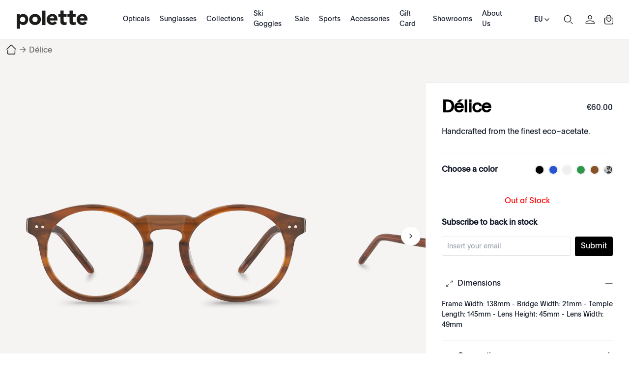

--- FILE ---
content_type: text/html; charset=utf-8
request_url: https://www.polette.com/eu/delice.html
body_size: 47640
content:
<!DOCTYPE html><html lang="en" data-image-optimizing-origin="auto" data-media-backend="https://www.polette.com/media/" class="jyLang_eu" data-scroll-lock=""><head><base href="https://www.polette.com/eu/"><style data-rc-order="prependQueue" data-rc-priority="-999" data-css-hash="b0zley" data-token-hash="3ghgn0">a.css-rf1ca6{color:#1677ff;text-decoration:none;background-color:transparent;outline:none;cursor:pointer;transition:color 0.3s;-webkit-text-decoration-skip:objects;}a.css-rf1ca6:hover{color:#69b1ff;}a.css-rf1ca6:active{color:#0958d9;}a.css-rf1ca6:active,a.css-rf1ca6:hover{text-decoration:none;outline:0;}a.css-rf1ca6:focus{text-decoration:none;outline:0;}a.css-rf1ca6[disabled]{color:rgba(0,0,0,0.25);cursor:not-allowed;}.css-rf1ca6 a{color:#1677ff;text-decoration:none;background-color:transparent;outline:none;cursor:pointer;transition:color 0.3s;-webkit-text-decoration-skip:objects;}.css-rf1ca6 a:hover{color:#69b1ff;}.css-rf1ca6 a:active{color:#0958d9;}.css-rf1ca6 a:active,.css-rf1ca6 a:hover{text-decoration:none;outline:0;}.css-rf1ca6 a:focus{text-decoration:none;outline:0;}.css-rf1ca6 a[disabled]{color:rgba(0,0,0,0.25);cursor:not-allowed;}.css-rf1ca6.anticon{display:inline-flex;align-items:center;color:inherit;font-style:normal;line-height:0;text-align:center;text-transform:none;vertical-align:-0.125em;text-rendering:optimizeLegibility;-webkit-font-smoothing:antialiased;-moz-osx-font-smoothing:grayscale;}.css-rf1ca6.anticon >*{line-height:1;}.css-rf1ca6.anticon svg{display:inline-block;}.css-rf1ca6.anticon .anticon .anticon-icon{display:block;}</style><style data-rc-order="prependQueue" data-rc-priority="-999" data-css-hash="ty1lm5" data-token-hash="3ghgn0">.css-rf1ca6.ant-drawer{font-family:-apple-system,BlinkMacSystemFont,'Segoe UI',Roboto,'Helvetica Neue',Arial,'Noto Sans',sans-serif,'Apple Color Emoji','Segoe UI Emoji','Segoe UI Symbol','Noto Color Emoji';font-size:14px;box-sizing:border-box;}.css-rf1ca6.ant-drawer::before,.css-rf1ca6.ant-drawer::after{box-sizing:border-box;}.css-rf1ca6.ant-drawer [class^="ant-drawer"],.css-rf1ca6.ant-drawer [class*=" ant-drawer"]{box-sizing:border-box;}.css-rf1ca6.ant-drawer [class^="ant-drawer"]::before,.css-rf1ca6.ant-drawer [class*=" ant-drawer"]::before,.css-rf1ca6.ant-drawer [class^="ant-drawer"]::after,.css-rf1ca6.ant-drawer [class*=" ant-drawer"]::after{box-sizing:border-box;}.css-rf1ca6.ant-drawer{position:fixed;top:0;right:0;bottom:0;left:0;z-index:1000;pointer-events:none;color:rgba(0,0,0,0.88);}.css-rf1ca6.ant-drawer-pure{position:relative;background:#ffffff;display:flex;flex-direction:column;}.css-rf1ca6.ant-drawer-pure.ant-drawer-left{box-shadow:6px 0 16px 0 rgba(0, 0, 0, 0.08),3px 0 6px -4px rgba(0, 0, 0, 0.12),9px 0 28px 8px rgba(0, 0, 0, 0.05);}.css-rf1ca6.ant-drawer-pure.ant-drawer-right{box-shadow:-6px 0 16px 0 rgba(0, 0, 0, 0.08),-3px 0 6px -4px rgba(0, 0, 0, 0.12),-9px 0 28px 8px rgba(0, 0, 0, 0.05);}.css-rf1ca6.ant-drawer-pure.ant-drawer-top{box-shadow:0 6px 16px 0 rgba(0, 0, 0, 0.08),0 3px 6px -4px rgba(0, 0, 0, 0.12),0 9px 28px 8px rgba(0, 0, 0, 0.05);}.css-rf1ca6.ant-drawer-pure.ant-drawer-bottom{box-shadow:0 -6px 16px 0 rgba(0, 0, 0, 0.08),0 -3px 6px -4px rgba(0, 0, 0, 0.12),0 -9px 28px 8px rgba(0, 0, 0, 0.05);}.css-rf1ca6.ant-drawer-inline{position:absolute;}.css-rf1ca6.ant-drawer .ant-drawer-mask{position:absolute;top:0;right:0;bottom:0;left:0;z-index:1000;background:rgba(0,0,0,0.45);pointer-events:auto;}.css-rf1ca6.ant-drawer .ant-drawer-content-wrapper{position:absolute;z-index:1000;max-width:100vw;transition:all 0.3s;}.css-rf1ca6.ant-drawer .ant-drawer-content-wrapper-hidden{display:none;}.css-rf1ca6.ant-drawer-left>.ant-drawer-content-wrapper{top:0;bottom:0;left:0;box-shadow:6px 0 16px 0 rgba(0, 0, 0, 0.08),3px 0 6px -4px rgba(0, 0, 0, 0.12),9px 0 28px 8px rgba(0, 0, 0, 0.05);}.css-rf1ca6.ant-drawer-right>.ant-drawer-content-wrapper{top:0;right:0;bottom:0;box-shadow:-6px 0 16px 0 rgba(0, 0, 0, 0.08),-3px 0 6px -4px rgba(0, 0, 0, 0.12),-9px 0 28px 8px rgba(0, 0, 0, 0.05);}.css-rf1ca6.ant-drawer-top>.ant-drawer-content-wrapper{top:0;left:0;right:0;box-shadow:0 6px 16px 0 rgba(0, 0, 0, 0.08),0 3px 6px -4px rgba(0, 0, 0, 0.12),0 9px 28px 8px rgba(0, 0, 0, 0.05);}.css-rf1ca6.ant-drawer-bottom>.ant-drawer-content-wrapper{bottom:0;left:0;right:0;box-shadow:0 -6px 16px 0 rgba(0, 0, 0, 0.08),0 -3px 6px -4px rgba(0, 0, 0, 0.12),0 -9px 28px 8px rgba(0, 0, 0, 0.05);}.css-rf1ca6.ant-drawer .ant-drawer-content{display:flex;flex-direction:column;width:100%;height:100%;overflow:auto;background:#ffffff;pointer-events:auto;}.css-rf1ca6.ant-drawer .ant-drawer-header{display:flex;flex:0;align-items:center;padding:16px 24px;font-size:16px;line-height:1.5;border-bottom:1px solid rgba(5,5,5,0.06);}.css-rf1ca6.ant-drawer .ant-drawer-header-title{display:flex;flex:1;align-items:center;min-width:0;min-height:0;}.css-rf1ca6.ant-drawer .ant-drawer-extra{flex:none;}.css-rf1ca6.ant-drawer .ant-drawer-close{display:inline-flex;width:24px;height:24px;border-radius:4px;justify-content:center;align-items:center;color:rgba(0,0,0,0.45);font-weight:600;font-size:16px;font-style:normal;line-height:1;text-align:center;text-transform:none;text-decoration:none;background:transparent;border:0;cursor:pointer;transition:all 0.2s;text-rendering:auto;}.css-rf1ca6.ant-drawer .ant-drawer-close.ant-drawer-close-end{margin-left:8px;}.css-rf1ca6.ant-drawer .ant-drawer-close:not(.ant-drawer-close-end){margin-right:8px;}.css-rf1ca6.ant-drawer .ant-drawer-close:hover{color:rgba(0,0,0,0.88);background-color:rgba(0,0,0,0.06);text-decoration:none;}.css-rf1ca6.ant-drawer .ant-drawer-close:active{background-color:rgba(0,0,0,0.15);}.css-rf1ca6.ant-drawer .ant-drawer-close:focus-visible{outline:3px solid #262626;outline-offset:1px;transition:outline-offset 0s,outline 0s;}.css-rf1ca6.ant-drawer .ant-drawer-title{flex:1;margin:0;font-weight:600;font-size:16px;line-height:1.5;}.css-rf1ca6.ant-drawer .ant-drawer-body{flex:1;min-width:0;min-height:0;padding:24px;overflow:auto;}.css-rf1ca6.ant-drawer .ant-drawer-body .ant-drawer-body-skeleton{width:100%;height:100%;display:flex;justify-content:center;}.css-rf1ca6.ant-drawer .ant-drawer-footer{flex-shrink:0;padding:8px 16px;border-top:1px solid rgba(5,5,5,0.06);}.css-rf1ca6.ant-drawer-rtl{direction:rtl;}.css-rf1ca6.ant-drawer .ant-drawer-mask-motion-enter-start,.css-rf1ca6.ant-drawer .ant-drawer-mask-motion-appear-start,.css-rf1ca6.ant-drawer .ant-drawer-mask-motion-leave-start{transition:none;}.css-rf1ca6.ant-drawer .ant-drawer-mask-motion-enter-active,.css-rf1ca6.ant-drawer .ant-drawer-mask-motion-appear-active,.css-rf1ca6.ant-drawer .ant-drawer-mask-motion-leave-active{transition:all 0.3s;}.css-rf1ca6.ant-drawer .ant-drawer-mask-motion-enter,.css-rf1ca6.ant-drawer .ant-drawer-mask-motion-appear{opacity:0;}.css-rf1ca6.ant-drawer .ant-drawer-mask-motion-enter-active,.css-rf1ca6.ant-drawer .ant-drawer-mask-motion-appear-active{opacity:1;}.css-rf1ca6.ant-drawer .ant-drawer-mask-motion-leave{opacity:1;}.css-rf1ca6.ant-drawer .ant-drawer-mask-motion-leave-active{opacity:0;}.css-rf1ca6.ant-drawer .ant-drawer-panel-motion-left-enter-start,.css-rf1ca6.ant-drawer .ant-drawer-panel-motion-left-appear-start,.css-rf1ca6.ant-drawer .ant-drawer-panel-motion-left-leave-start{transition:none;}.css-rf1ca6.ant-drawer .ant-drawer-panel-motion-left-enter-active,.css-rf1ca6.ant-drawer .ant-drawer-panel-motion-left-appear-active,.css-rf1ca6.ant-drawer .ant-drawer-panel-motion-left-leave-active{transition:all 0.3s;}.css-rf1ca6.ant-drawer .ant-drawer-panel-motion-left-enter,.css-rf1ca6.ant-drawer .ant-drawer-panel-motion-left-appear{opacity:0.7;}.css-rf1ca6.ant-drawer .ant-drawer-panel-motion-left-enter-active,.css-rf1ca6.ant-drawer .ant-drawer-panel-motion-left-appear-active{opacity:1;}.css-rf1ca6.ant-drawer .ant-drawer-panel-motion-left-leave{opacity:1;}.css-rf1ca6.ant-drawer .ant-drawer-panel-motion-left-leave-active{opacity:0.7;}.css-rf1ca6.ant-drawer .ant-drawer-panel-motion-left-enter,.css-rf1ca6.ant-drawer .ant-drawer-panel-motion-left-appear{transform:translateX(-100%);}.css-rf1ca6.ant-drawer .ant-drawer-panel-motion-left-enter-active,.css-rf1ca6.ant-drawer .ant-drawer-panel-motion-left-appear-active{transform:none;}.css-rf1ca6.ant-drawer .ant-drawer-panel-motion-left-leave{transform:none;}.css-rf1ca6.ant-drawer .ant-drawer-panel-motion-left-leave-active{transform:translateX(-100%);}.css-rf1ca6.ant-drawer .ant-drawer-panel-motion-right-enter-start,.css-rf1ca6.ant-drawer .ant-drawer-panel-motion-right-appear-start,.css-rf1ca6.ant-drawer .ant-drawer-panel-motion-right-leave-start{transition:none;}.css-rf1ca6.ant-drawer .ant-drawer-panel-motion-right-enter-active,.css-rf1ca6.ant-drawer .ant-drawer-panel-motion-right-appear-active,.css-rf1ca6.ant-drawer .ant-drawer-panel-motion-right-leave-active{transition:all 0.3s;}.css-rf1ca6.ant-drawer .ant-drawer-panel-motion-right-enter,.css-rf1ca6.ant-drawer .ant-drawer-panel-motion-right-appear{opacity:0.7;}.css-rf1ca6.ant-drawer .ant-drawer-panel-motion-right-enter-active,.css-rf1ca6.ant-drawer .ant-drawer-panel-motion-right-appear-active{opacity:1;}.css-rf1ca6.ant-drawer .ant-drawer-panel-motion-right-leave{opacity:1;}.css-rf1ca6.ant-drawer .ant-drawer-panel-motion-right-leave-active{opacity:0.7;}.css-rf1ca6.ant-drawer .ant-drawer-panel-motion-right-enter,.css-rf1ca6.ant-drawer .ant-drawer-panel-motion-right-appear{transform:translateX(100%);}.css-rf1ca6.ant-drawer .ant-drawer-panel-motion-right-enter-active,.css-rf1ca6.ant-drawer .ant-drawer-panel-motion-right-appear-active{transform:none;}.css-rf1ca6.ant-drawer .ant-drawer-panel-motion-right-leave{transform:none;}.css-rf1ca6.ant-drawer .ant-drawer-panel-motion-right-leave-active{transform:translateX(100%);}.css-rf1ca6.ant-drawer .ant-drawer-panel-motion-top-enter-start,.css-rf1ca6.ant-drawer .ant-drawer-panel-motion-top-appear-start,.css-rf1ca6.ant-drawer .ant-drawer-panel-motion-top-leave-start{transition:none;}.css-rf1ca6.ant-drawer .ant-drawer-panel-motion-top-enter-active,.css-rf1ca6.ant-drawer .ant-drawer-panel-motion-top-appear-active,.css-rf1ca6.ant-drawer .ant-drawer-panel-motion-top-leave-active{transition:all 0.3s;}.css-rf1ca6.ant-drawer .ant-drawer-panel-motion-top-enter,.css-rf1ca6.ant-drawer .ant-drawer-panel-motion-top-appear{opacity:0.7;}.css-rf1ca6.ant-drawer .ant-drawer-panel-motion-top-enter-active,.css-rf1ca6.ant-drawer .ant-drawer-panel-motion-top-appear-active{opacity:1;}.css-rf1ca6.ant-drawer .ant-drawer-panel-motion-top-leave{opacity:1;}.css-rf1ca6.ant-drawer .ant-drawer-panel-motion-top-leave-active{opacity:0.7;}.css-rf1ca6.ant-drawer .ant-drawer-panel-motion-top-enter,.css-rf1ca6.ant-drawer .ant-drawer-panel-motion-top-appear{transform:translateY(-100%);}.css-rf1ca6.ant-drawer .ant-drawer-panel-motion-top-enter-active,.css-rf1ca6.ant-drawer .ant-drawer-panel-motion-top-appear-active{transform:none;}.css-rf1ca6.ant-drawer .ant-drawer-panel-motion-top-leave{transform:none;}.css-rf1ca6.ant-drawer .ant-drawer-panel-motion-top-leave-active{transform:translateY(-100%);}.css-rf1ca6.ant-drawer .ant-drawer-panel-motion-bottom-enter-start,.css-rf1ca6.ant-drawer .ant-drawer-panel-motion-bottom-appear-start,.css-rf1ca6.ant-drawer .ant-drawer-panel-motion-bottom-leave-start{transition:none;}.css-rf1ca6.ant-drawer .ant-drawer-panel-motion-bottom-enter-active,.css-rf1ca6.ant-drawer .ant-drawer-panel-motion-bottom-appear-active,.css-rf1ca6.ant-drawer .ant-drawer-panel-motion-bottom-leave-active{transition:all 0.3s;}.css-rf1ca6.ant-drawer .ant-drawer-panel-motion-bottom-enter,.css-rf1ca6.ant-drawer .ant-drawer-panel-motion-bottom-appear{opacity:0.7;}.css-rf1ca6.ant-drawer .ant-drawer-panel-motion-bottom-enter-active,.css-rf1ca6.ant-drawer .ant-drawer-panel-motion-bottom-appear-active{opacity:1;}.css-rf1ca6.ant-drawer .ant-drawer-panel-motion-bottom-leave{opacity:1;}.css-rf1ca6.ant-drawer .ant-drawer-panel-motion-bottom-leave-active{opacity:0.7;}.css-rf1ca6.ant-drawer .ant-drawer-panel-motion-bottom-enter,.css-rf1ca6.ant-drawer .ant-drawer-panel-motion-bottom-appear{transform:translateY(100%);}.css-rf1ca6.ant-drawer .ant-drawer-panel-motion-bottom-enter-active,.css-rf1ca6.ant-drawer .ant-drawer-panel-motion-bottom-appear-active{transform:none;}.css-rf1ca6.ant-drawer .ant-drawer-panel-motion-bottom-leave{transform:none;}.css-rf1ca6.ant-drawer .ant-drawer-panel-motion-bottom-leave-active{transform:translateY(100%);}</style><title>Délice Round glasses | polette - Polette Europe</title><meta property="product:price:currency" content="EUR" data-rh="true"><meta property="product:price:amount" content="60" data-rh="true"><meta name="robots" content="index,follow, max-image-preview:large" data-rh="true"><meta property="twitter:domain" content="polette.com" data-rh="true"><meta name="twitter:card" content="summary_large_image" data-rh="true"><meta name="twitter:image" content="https://www.polette.com/media/catalog/product/cache/f88f64aee80c3100ea74317cc0d5f54e/d/e/de_lice_tortoise__front_copy_1.png" data-rh="true"><meta name="twitter:description" content="Délice is a Round pair of glasses made from Tortoiseshell Acetate | exclusively available at polette" data-rh="true"><meta name="twitter:title" content="Délice Round glasses | polette" data-rh="true"><meta property="twitter:url" content="https://www.polette.com/eu/delice.html" data-rh="true"><meta property="og:image" content="https://www.polette.com/media/catalog/product/cache/f88f64aee80c3100ea74317cc0d5f54e/d/e/de_lice_tortoise__front_copy_1.png" data-rh="true"><meta property="og:description" content="Délice is a Round pair of glasses made from Tortoiseshell Acetate | exclusively available at polette" data-rh="true"><meta property="og:title" content="Délice Round glasses | polette" data-rh="true"><meta property="og:type" content="product" data-rh="true"><meta property="og:url" content="https://www.polette.com/eu/delice.html" data-rh="true"><meta name="description" content="Délice is a Round pair of glasses made from Tortoiseshell Acetate | exclusively available at polette" data-rh="true"><meta name="title" content="Délice Round glasses | polette" data-rh="true"><style id="react-aria-pressable-style">@layer {
  [data-react-aria-pressable] {
    touch-action: pan-x pan-y pinch-zoom;
  }
}</style><style data-rc-order="prependQueue" data-css-hash="1beszvs" data-token-hash="sgw1j2">.anticon{display:inline-flex;align-items:center;color:inherit;font-style:normal;line-height:0;text-align:center;text-transform:none;vertical-align:-0.125em;text-rendering:optimizeLegibility;-webkit-font-smoothing:antialiased;-moz-osx-font-smoothing:grayscale;}.anticon >*{line-height:1;}.anticon svg{display:inline-block;}.anticon .anticon .anticon-icon{display:block;}</style><meta charset="utf-8"><link rel="preconnect" href="https://www.googletagmanager.com" crossorigin=""><link rel="preconnect" href="https://www.google-analytics.com" crossorigin=""><meta http-equiv="X-UA-Compatible" content="IE=edge"><meta http-equiv="Pragma" content="no-cache"><meta http-equiv="Cache-Control" content="no-cache"><meta http-equiv="Expires" content="0"><meta name="viewport" content="width=device-width,minimum-scale=1,maximum-scale=1,user-scalable=no,viewport-fit=cover"><meta name="theme-color" content="#000"><link rel="manifest" href="/eu/polette-static-assets/manifest.json"><link rel="icon" href="/polette-static-assets/favicon.ico" type="image/x-icon"><link rel="apple-touch-icon" href="/polette-static-assets/icons/apple-touch-icon.png"><style>@font-face { font-family: 'MyPlain'; src: url('/media/wysiwyg/homepage/fonts/Plain-Regular.eot'); src: url('/media/wysiwyg/homepage/fonts/Plain-Regular.eot?#iefix') format('embedded-opentype'), url('/media/wysiwyg/homepage/fonts/Plain-Regular.otf') format('opentype'), url('/media/wysiwyg/homepage/fonts/Plain-Regular.woff2') format('woff2'), url('/media/wysiwyg/homepage/fonts/Plain-Regular.woff') format('woff'); font-style: normal; font-display: swap; } @font-face { font-family: 'font-bold'; src: url('/media/wysiwyg/homepage/fonts/Plain-Medium.eot'); src: url('/media/wysiwyg/homepage/fonts/Plain-Medium.eot?#iefix') format('embedded-opentype'), url('/media/wysiwyg/homepage/fonts/Plain-Medium.otf') format('opentype'), url('/media/wysiwyg/homepage/fonts/Plain-Medium.woff2') format('woff2'), url('/media/wysiwyg/homepage/fonts/Plain-Medium.woff') format('woff'); font-weight: 500; font-display: swap; font-style: normal; }</style><style>.rootBanner0905 { visibility: hidden; position: fixed; z-index: 200; left: 0; right: 0; top: 0; bottom: 0; background-color: rgba(0, 0, 0, 0.3); } .rootBanner0905 .b_box { font-family: "MyPlain", "sans-serif"; position: fixed; left: 0; right: 0; background: #fff; z-index: 99; bottom: 0; border: 1px solid rgba(0, 0, 0, 0.05); padding: 10px 20px; box-sizing: border-box; } .rootBanner0905 .b_info { height: 220px; font-size: 18px; font-style: normal; padding: 0 10px; font-weight: 400; line-height: 34px; box-sizing: border-box; display: flex; align-items: flex-start; justify-content: space-between; font-family: MyPlain, "sans-serif"; text-size-adjust: 100%; -webkit-font-smoothing: antialiased; } .rootBanner0905 .b_ctrls { display: flex; gap: 10px; justify-content: center; align-items: center; } .rootBanner0905 .b_ctrls .btn { padding: 5px 10px; height: 56px; border: 1px solid rgba(0, 0, 0, 0.05); border-radius: 100px; cursor: pointer; line-height: 1.1; text-align: center; display: flex; align-items: center; justify-content: center; width: 50%; box-sizing: border-box; } .rootBanner0905 .b_ctrls .light { background-color: #000; color: #fff; } @media screen and (min-width: 960px) { .rootBanner0905 { position: static; } .rootBanner0905 .b_box { display: flex; align-items: center; justify-content: space-between; left: 40px; right: 40px; bottom: 25px; border-radius: 100px; padding-left: 10px; padding-right: 10px; max-width: 80%; margin: 0 auto; height: auto; } .rootBanner0905 .b_info { height: auto; overflow-y: inherit; flex: 1; font-size: 16px; line-height: 1.2; } }</style><style>.indicator-root-1UM{height:calc(100% - 6rem)}.indicator-global-qmL{}.indicator-message-WMW{letter-spacing:.25em}.indicator-indicator-MAU{animation-direction:alternate;animation-duration:1.5s;animation-iteration-count:infinite;animation-name:indicator-pulse-dcm;animation-timing-function:cubic-bezier(.4,0,.2,1)}@keyframes indicator-pulse-dcm{0%{filter:grayscale(1);transform:scale(.75) rotate(-540deg)}to{filter:grayscale(0);transform:scale(1) rotate(0deg)}}.button-root-MFn{min-height:2.5rem;padding-bottom:calc(.5rem - 1px);padding-top:calc(.5rem + 1px);transition-duration:256ms;transition-property:background-color,border-color,color;transition-timing-function:var(--venia-global-anim-standard)}.button-root-MFn:active{transition-duration:128ms}.button-root-MFn:hover:disabled{pointer-events:none}.button-root_lowPriority-Qoh{}.button-root_normalPriority-1E0{}.button-root_highPriority-UpE{}.button-root_lowPriorityNegative-uax,.button-root_normalPriorityNegative-x-d{}.button-root_highPriorityNegative-gwK{}.button-content-TD8{}.checkbox-root-hF1{--stroke:var(--venia-global-color-gray-600);grid-template-areas:"input label";grid-template-columns:min-content 1fr}.checkbox-input-WEy{grid-area:input}.checkbox-icon-eiW{grid-area:input}.checkbox-icon-eiW svg{stroke:rgb(var(--stroke))}.checkbox-label-wHh{grid-area:label}.checkbox-input-WEy:disabled~.checkbox-label-wHh{cursor:default}.checkbox-input-WEy:checked:enabled+.checkbox-icon-eiW{--stroke:var(--venia-brand-color-1-700)}.checkbox-input-WEy:active:enabled,.checkbox-input-WEy:focus:enabled{box-shadow:-3px 3px rgb(var(--venia-brand-color-1-100));outline:none}.checkbox-input_shimmer-yEr{}.radio-root-Mbw{grid-template-areas:"input label";grid-template-columns:min-content 1fr}.radio-input-Mgy{grid-area:input}.radio-icon-QeD{grid-area:input}.radio-icon-QeD svg{stroke:rgb(var(--venia-global-color-gray-600))}.radio-label-n0x{grid-area:label}.radio-input-Mgy:checked+.radio-icon-QeD svg{stroke:rgb(var(--venia-brand-color-1-700))}.radio-input_shimmer-1vi{}.field-root-fSe{}.field-label-zVe{min-height:2.125rem}.field-input-2Mu{padding:calc(.375rem - 1px) calc(.625rem - 1px)}.field-input-2Mu:disabled{background:rgb(var(--venia-global-color-gray-100));border-color:rgb(var(--venia-global-color-gray-400));color:rgb(var(--venia-global-color-gray-darker))}.field-optional-EDv{}.textArea-input-Rk3{}.textArea-input_shimmer-SJm{font-size:1rem}.textInput-input-PzO{}.textInput-input_error-2j1{}.textInput-input_shimmer-BRC{font-size:1rem;padding:calc(.375rem - 1px) calc(.625rem - 1px)}.shimmer-root-N6z{}.shimmer-root-N6z:before{-webkit-animation-duration:1s;-webkit-animation-fill-mode:forwards;-webkit-animation-iteration-count:infinite;-webkit-animation-name:shimmer-shimmerAnimation-rGT;-webkit-animation-timing-function:linear;background-image:linear-gradient(to right,rgb(var(--venia-global-color-gray-50)/0) 0,rgb(var(--venia-global-color-gray-50)) 40%,rgb(var(--venia-global-color-gray-50)/0) 80%,rgb(var(--venia-global-color-gray-50)/0) 100%);background-repeat:none;background-size:var(--venia-global-maxWidth) 100%;content:"";height:100%;left:0;position:absolute;top:0;width:var(
        --venia-global-maxWidth
    );will-change:transform}.shimmer-root_rectangle-Hcb{min-height:1rem}.shimmer-root_button-AUG{}.shimmer-root_checkbox-Reu{}.shimmer-root_radio-y1q{}.shimmer-root_textArea-H8r{min-height:6.75rem}.shimmer-root_textInput-X-e{}.option-root-9Af{}.option-title-8KV{}.option-selection-2zF{}.option-selectionLabel-JfM{}.quantityStepper-root-vJR{--stroke:var(--venia-global-color-gray-600);grid-template-columns:1fr 4rem 1fr}.quantityStepper-wrap-lkv{}.quantityStepper-label-0V0:not(:focus):not(:active){height:1px;overflow:hidden;position:absolute;width:1px;clip:rect(0 0 0 0);clip-path:inset(100%);white-space:nowrap}.quantityStepper-button-oVh{stroke:rgb(var(--stroke))}.quantityStepper-button-oVh:hover{--stroke:rgb(var(--venia-global-color-gray-900));border-color:rgb(var(--stroke))}.quantityStepper-button-oVh:disabled,.quantityStepper-button-oVh:disabled:hover{--stroke:rgb(var(--venia-global-color-gray-400));border-color:rgb(var(--venia-global-color-gray-400))}.quantityStepper-button_decrement-Ftt{}.quantityStepper-button_increment-aXa{}.quantityStepper-icon--ig{touch-action:manipulation}.quantityStepper-input-tmo{}.productFullDetail-root-vAQ{}.productFullDetail-root_pdp-OXs{margin:0 auto!important;max-width:1400px!important}.productFullDetail-mainWrap-jt9{background-color:#f6f4f3;position:relative;z-index:2}.productFullDetail-main-tx2{align-items:flex-start;background-color:#f6f4f3;display:flex;height:660px;justify-content:flex-start;margin:0 auto;max-width:1440px;overflow:visible}.productFullDetail-preview-OOE{background-color:#f6f4f3;height:100vh;left:0;position:fixed;top:0;width:100%;z-index:22}.productFullDetail-preview-OOE .productFullDetail-close-8IW{background:url(/eu/close1.svg) no-repeat 50%/auto 40px;cursor:pointer;height:40px;position:absolute;right:20px;top:100px;transition:all .5s;width:40px;z-index:2}.productFullDetail-preview-OOE .productFullDetail-close-8IW:hover{transform:rotate(180deg) scale(1.2)}.productFullDetail-preview-OOE .productFullDetail-image-vWR{align-items:center;display:flex;height:100%;justify-content:center;width:100%}.productFullDetail-preview-OOE .productFullDetail-img-E1K{max-height:100%;max-width:100%}.productFullDetail-sideleft-MUw{box-sizing:border-box;overflow:hidden;position:relative;text-align:center;width:920px;z-index:0}.productFullDetail-sideleft-MUw .productFullDetail-swiper-nqr{background-color:transparent;box-sizing:border-box;height:100%;position:relative}.productFullDetail-sideleft-MUw .productFullDetail-wrapper-2Xo{height:660px}.productFullDetail-sideleft-MUw .productFullDetail-slide-WMT{align-items:center;cursor:pointer;display:flex;height:100%;justify-content:center;width:100%}.productFullDetail-sideleft-MUw .productFullDetail-slide-WMT .productFullDetail-img-E1K{max-height:100%;max-width:calc(100% - 100px);-o-object-fit:contain;object-fit:contain}.productFullDetail-sideleft-MUw .productFullDetail-imageContainer-ZfM{align-items:center;display:flex;height:100%;justify-content:center;width:100%}.productFullDetail-sideleft-MUw .productFullDetail-imgCurr-rrD{max-height:100%;max-width:100%;position:static}.productFullDetail-sideleft-MUw .productFullDetail-arrow-7R8{background:url(/eu/arrow1.svg) no-repeat 50% 50%;background-size:auto 100%;cursor:pointer;height:40px;position:absolute;top:50%;width:40px;z-index:2}.productFullDetail-sideleft-MUw .productFullDetail-arrowL-9HS{left:10px;transform:rotate(180deg)}.productFullDetail-sideleft-MUw .productFullDetail-arrowR-W4U{right:10px}.productFullDetail-sideleft-MUw .productFullDetail-point-qs-{bottom:20px}.productFullDetail-sideleft-MUw .productFullDetail-swiperBtns-Hfp{background-color:#f6f4f3;display:flex;justify-content:center;padding:22px 0}.productFullDetail-sideleft-MUw .productFullDetail-btnCompare-cBg{background-color:#000;border-radius:20px;color:#fff;cursor:pointer;font-size:14px;height:37px;line-height:37px;margin:0 auto;text-align:center;width:122px}.productFullDetail-sideright-R08 .productFullDetail-cnt-Bb4{background-color:#fff;box-shadow:0 0 2px 0 rgba(0,0,0,.1);left:0;min-height:600px;padding:33px 33px;position:absolute;right:0;top:0}.productFullDetail-sideright-R08 .productFullDetail-bartop-gC4{align-items:center;display:flex;justify-content:space-between}.productFullDetail-sideright-R08 .productFullDetail-bartop-gC4 .productFullDetail-pTitle-Ape{color:#000;flex:1;font-size:35px;font-style:normal;font-weight:600;letter-spacing:-.7px;line-height:1;word-break:break-word}.productFullDetail-sideright-R08 .productFullDetail-bartop-gC4 .productFullDetail-price-p6T{min-width:100px;text-align:right}.productFullDetail-sideright-R08 .productFullDetail-bartop-gC4 .productFullDetail-price-p6T .productFullDetail-p1-kbM{color:#696969;display:block;font-size:12px;font-weight:400;padding:0 2px;text-decoration:line-through}.productFullDetail-sideright-R08 .productFullDetail-bartop-gC4 .productFullDetail-price-p6T .productFullDetail-p2-t3z{color:#000;font-size:20px}.productFullDetail-sideright-R08 .productFullDetail-subTitle-5MB{border-bottom:1px solid rgba(0,0,0,.05);padding:20px 0}.productFullDetail-sideright-R08 .productFullDetail-subTitle-5MB .productFullDetail-t1-Jjn{padding-bottom:12px}.productFullDetail-sideright-R08 .productFullDetail-othercolor-oCa{align-items:center;display:flex;justify-content:space-between;padding:20px 0}.productFullDetail-sideright-R08 .productFullDetail-othercolor-oCa .productFullDetail-tabtitle-PmI{font-size:16px;font-weight:600}.productFullDetail-sideright-R08 .productFullDetail-othercolor-oCa .productFullDetail-tabItems-z7k{display:flex;justify-content:flex-end}.productFullDetail-sideright-R08 .productFullDetail-othercolor-oCa .productFullDetail-item-wkY{background-color:#fff;background-position:50%;background-repeat:no-repeat;background-size:cover;border:1px solid #fff;border-radius:50%;box-shadow:0 0 2px 1px rgba(0,0,0,.1);cursor:pointer;height:18px;margin-left:10px;width:18px}.productFullDetail-sideright-R08 .productFullDetail-othercolor-oCa .productFullDetail-item-wkY:hover{box-shadow:0 0 2px 1px rgba(0,0,0,.5)}.productFullDetail-btnNext-zmD{align-items:center;background-color:#000;border-radius:20px;box-sizing:border-box;color:#fff;cursor:pointer;display:flex;font-size:14px;height:40px;justify-content:center;margin:20px 0 0 0;padding:8px 31px;width:100%}.productFullDetail-btnNext-zmD:active{opacity:.3}.productFullDetail-btnNext-zmD:disabled{opacity:.3}.productFullDetail-btnBuyNow-6x8{background-color:#fff;border:1px solid #000;color:#000}.productFullDetail-sideright-R08 .productFullDetail-qaItems-crv{margin-top:24px}.productFullDetail-sideright-R08 .productFullDetail-qaItems-crv .productFullDetail-item-wkY .productFullDetail-tit-nfx{align-items:center;background:url(/eu/add1.svg) no-repeat 100% 50%/16px auto;cursor:pointer;display:flex;gap:10px;justify-content:flex-start;padding:0 0 0 0;-webkit-user-select:none;-moz-user-select:none;user-select:none}html.jyLang_ae_ar .productFullDetail-sideright-R08 .productFullDetail-qaItems-crv .productFullDetail-item-wkY .productFullDetail-tit-nfx{background:url(/eu/add1.svg) no-repeat 0 50%/16px auto}.productFullDetail-sideright-R08 .productFullDetail-qaItems-crv .productFullDetail-item-wkY .productFullDetail-tit-nfx:before{background-position:50% 50%;background-repeat:no-repeat;background-size:auto 16px;content:"";display:inline-block;height:16px;width:32px}.productFullDetail-sideright-R08 .productFullDetail-qaItems-crv .productFullDetail-item-wkY .productFullDetail-text-Q8k{display:none;font-size:14px;padding:20px 0 0 0}.productFullDetail-sideright-R08 .productFullDetail-qaItems-crv .productFullDetail-item-wkY .productFullDetail-text-Q8k pre{word-wrap:break-word;font-size:14px;white-space:pre-wrap}.productFullDetail-sideright-R08 .productFullDetail-qaItems-crv .productFullDetail-item-wkY{border-bottom:1px solid rgba(0,0,0,.05);padding:20px 0}.productFullDetail-sideright-R08 .productFullDetail-qaItems-crv .productFullDetail-item1-1Bn .productFullDetail-tit-nfx:before{background-image:url(/eu/turnon1.svg)}.productFullDetail-sideright-R08 .productFullDetail-qaItems-crv .productFullDetail-item2-cPa .productFullDetail-tit-nfx:before{background-image:url(/eu/diamond1.svg)}.productFullDetail-sideright-R08 .productFullDetail-qaItems-crv .productFullDetail-item3-Oxe .productFullDetail-tit-nfx:before{background-image:url(/eu/delivery1.svg)}.productFullDetail-sideright-R08 .productFullDetail-qaItems-crv .productFullDetail-item-wkY.productFullDetail-active-lPQ .productFullDetail-tit-nfx{background:url(/eu/reduce1.svg) no-repeat 100% 50%/16px auto}.productFullDetail-sideright-R08 .productFullDetail-qaItems-crv .productFullDetail-item-wkY.productFullDetail-active-lPQ .productFullDetail-text-Q8k{display:block}.productFullDetail-sideright-R08 .productFullDetail-im-GEy{background:url(/eu/im1.svg) no-repeat 0 50%/auto 16px;cursor:pointer;padding:20px 0 20px 32px}.productFullDetail-sideright-R08{box-sizing:border-box;margin-top:38px;position:relative;width:440px}.productFullDetail-mainWrap-jt9.productFullDetail-full-4iM .productFullDetail-main-tx2 .productFullDetail-swiperclose-ggi{background:url(/eu/close1.svg) no-repeat 50%/auto 40px;cursor:pointer;height:40px;position:absolute;right:40px;top:40px;transition:all .5s;width:40px;z-index:2}.productFullDetail-mainWrap-jt9.productFullDetail-full-4iM .productFullDetail-main-tx2 .productFullDetail-swiperclose-ggi:hover{transform:rotate(180deg) scale(1.2)}.productFullDetail-mainWrap-jt9.productFullDetail-full-4iM .productFullDetail-main-tx2 .productFullDetail-swiper-nqr{height:calc(100vh - 60px);padding-top:0}.productFullDetail-mainWrap-jt9.productFullDetail-full-4iM .productFullDetail-main-tx2 .productFullDetail-swiper-nqr .productFullDetail-wrapper-2Xo{height:calc(100vh - 60px)}.productFullDetail-mainWrap-jt9.productFullDetail-full-4iM .productFullDetail-main-tx2 .productFullDetail-swiper-nqr .productFullDetail-arrow-7R8{margin-top:-80px}.productFullDetail-mainWrap-jt9.productFullDetail-full-4iM .productFullDetail-main-tx2 .productFullDetail-swiper-nqr .productFullDetail-arrowL-9HS{left:20px}.productFullDetail-mainWrap-jt9.productFullDetail-full-4iM .productFullDetail-main-tx2 .productFullDetail-swiper-nqr .productFullDetail-arrowR-W4U{right:20px}.productFullDetail-mainWrap-jt9.productFullDetail-full-4iM .productFullDetail-main-tx2 .productFullDetail-swiper-nqr .productFullDetail-point-qs-{bottom:40px}.productFullDetail-mainWrap-jt9.productFullDetail-full-4iM .productFullDetail-main-tx2 .productFullDetail-swiperBtns-Hfp{display:none}.productFullDetail-mainWrap-jt9.productFullDetail-full-4iM .productFullDetail-main-tx2{height:100vh;width:100%}.productFullDetail-mainWrap-jt9.productFullDetail-full-4iM .productFullDetail-sideleft-MUw{width:100%}.productFullDetail-mainWrap-jt9.productFullDetail-full-4iM .productFullDetail-sideright-R08{opacity:0;width:0}.productFullDetail-main2-sBK{background-color:#fff;box-sizing:border-box;height:auto;margin:0 auto;max-width:1440px;padding:0 0 40px 0}.productFullDetail-main2-sBK .productFullDetail-sideleft-MUw{box-sizing:border-box;padding:40px}.productFullDetail-likeBox--m-{align-items:center;display:flex;flex-direction:column;overflow:hidden;padding-bottom:40px;width:100vw}.productFullDetail-likeBox--m- h2{color:var(--black,#000);font-size:75px;font-style:normal;font-weight:600;letter-spacing:-1.5px;line-height:100%;padding:100px 0;text-align:center}.productFullDetail-likeItems-ah-{display:grid;gap:2rem;padding:0 40px;box-sizing:border-box;grid-area:items;grid-template-columns:repeat(4,1fr);margin:0 auto;text-align:center;width:1400px}.productFullDetail-likeItems-ah- .productFullDetail-item-wkY{background-color:#f6f4f3;padding-bottom:136%;position:relative}.productFullDetail-likeItems-ah- .productFullDetail-item-wkY .productFullDetail-itemCnt-DQg{bottom:0;left:0;position:absolute;right:0;top:0;z-index:2}.productFullDetail-likeItems-ah- .productFullDetail-item-wkY .productFullDetail-itemCnt-DQg .productFullDetail-info-KXk{padding-left:20px;padding-top:5px;text-align:left}.productFullDetail-likeItems-ah- .productFullDetail-item-wkY .productFullDetail-itemCnt-DQg .productFullDetail-name-Jxi{height:20px;line-height:20px;overflow:hidden;text-overflow:ellipsis;white-space:nowrap}.productFullDetail-likeItems-ah- .productFullDetail-item-wkY .productFullDetail-itemCnt-DQg .productFullDetail-pic1-iAr,.productFullDetail-likeItems-ah- .productFullDetail-item-wkY .productFullDetail-itemCnt-DQg .productFullDetail-pic2-iM3{align-items:center;background-position:50%;background-repeat:no-repeat;background-size:contain;display:flex;height:80%;justify-content:center;margin:0 10px}.productFullDetail-likeItems-ah- .productFullDetail-item-wkY .productFullDetail-itemCnt-DQg .productFullDetail-pic2-iM3{display:none}.productFullDetail-likeItems-ah- .productFullDetail-item-wkY .productFullDetail-itemCnt-DQg:hover .productFullDetail-pic1-iAr{display:none}.productFullDetail-likeItems-ah- .productFullDetail-item-wkY .productFullDetail-itemCnt-DQg:hover .productFullDetail-pic2-iM3{display:flex}.productFullDetail-likeItems-ah- .productFullDetail-item-wkY .productFullDetail-price1--6P{color:#696969;font-size:12px;font-weight:400;padding-right:8px;text-decoration:line-through}.productFullDetail-outStock-yg9{align-items:center;color:red;display:flex;flex-direction:column;gap:1rem;padding:20px 0;text-align:center}.productFullDetail-notificationForm-Qoj{margin:0 auto;max-width:400px;width:100%}.jyWrap0906{opacity:0;transition:opacity .5s}.show{opacity:1}.productFullDetail-preOrder-KD6{color:red;font-size:14px}.productFullDetail-mobileBtns-M5t{display:none}.productFullDetail-pcBtns-j-P{display:block}@media (min-width:1201px){.productFullDetail-main2-sBK{min-height:340px}}@media (max-width:960px){.productFullDetail-main-tx2{flex-direction:column;height:auto;width:100%}.productFullDetail-main-tx2 .productFullDetail-sideleft-MUw{width:100%}.productFullDetail-main-tx2 .productFullDetail-sideleft-MUw .productFullDetail-swiper-nqr{height:362px;padding:0}.productFullDetail-main-tx2 .productFullDetail-sideleft-MUw .productFullDetail-imageContainer-ZfM{height:362px}.productFullDetail-sideleft-MUw .productFullDetail-slide-WMT .productFullDetail-img-E1K{width:80%}.productFullDetail-full-4iM .productFullDetail-sideleft-MUw .productFullDetail-slide-WMT .productFullDetail-img-E1K{width:100%}.productFullDetail-main-tx2 .productFullDetail-sideleft-MUw .productFullDetail-swiperBtns-Hfp{padding-bottom:37px}.productFullDetail-sideleft-MUw .productFullDetail-wrapper-2Xo{height:373px}.productFullDetail-sideleft-MUw .productFullDetail-point-qs-{bottom:0!important}.productFullDetail-main-tx2 .productFullDetail-sideright-R08{margin-top:0;width:100%}.productFullDetail-main-tx2 .productFullDetail-sideright-R08 .productFullDetail-cnt-Bb4{padding:10px 20px 20px;position:relative}.productFullDetail-main-tx2 .productFullDetail-sideright-R08 .productFullDetail-bartop-gC4{flex-direction:column;font-size:11px;justify-content:center;left:0;position:absolute;right:0;top:-60px}.productFullDetail-sideright-R08 .productFullDetail-bartop-gC4 .productFullDetail-price-p6T{font-size:16px;text-align:center;width:auto}.productFullDetail-main-tx2 .productFullDetail-sideright-R08 .productFullDetail-bartop-gC4 .productFullDetail-pTitle-Ape{font-size:16px}.productFullDetail-main-tx2 .productFullDetail-sideright-R08 .productFullDetail-bartop-gC4 .productFullDetail-price-p6T .productFullDetail-p1-kbM{display:inline-block}.productFullDetail-main-tx2 .productFullDetail-sideright-R08 .productFullDetail-subTitle-5MB{border-top:1px solid rgba(0,0,0,.05)}.productFullDetail-mobileBtns-M5t{display:block}.productFullDetail-pcBtns-j-P{display:none}.productFullDetail-main2-sBK .productFullDetail-sideleft-MUw{font-size:16px!important;padding:20px}.productFullDetail-likeBox--m- h2{font-size:35px;padding:30px 0}.productFullDetail-likeItems-ah-{gap:.5rem;padding:0 12px;width:100%;grid-template-columns:repeat(2,1fr)}.productFullDetail-likeItems-ah- .productFullDetail-item-wkY .productFullDetail-itemCnt-DQg{bottom:0;left:0;position:absolute;right:0;top:0;z-index:2}.productFullDetail-likeItems-ah- .productFullDetail-item-wkY .productFullDetail-itemCnt-DQg .productFullDetail-pic1-iAr,.productFullDetail-likeItems-ah- .productFullDetail-item-wkY .productFullDetail-itemCnt-DQg .productFullDetail-pic2-iM3{height:70%;margin:0 10px}.productFullDetail-mainWrap-jt9.productFullDetail-full-4iM .productFullDetail-main-tx2{height:auto}.productFullDetail-mainWrap-jt9.productFullDetail-full-4iM .productFullDetail-main-tx2 .productFullDetail-swiper-nqr .productFullDetail-arrowL-9HS{left:20px}.productFullDetail-mainWrap-jt9.productFullDetail-full-4iM .productFullDetail-main-tx2 .productFullDetail-swiper-nqr .productFullDetail-arrowR-W4U{right:20px}.productFullDetail-mainWrap-jt9.productFullDetail-full-4iM .productFullDetail-main-tx2 .productFullDetail-swiper-nqr .productFullDetail-point-qs-{bottom:40px}.productFullDetail-likeItems-ah- .productFullDetail-item-wkY .productFullDetail-itemCnt-DQg .productFullDetail-info-KXk{padding-left:10px}}@media (min-width:960px){.productFullDetail-root-vAQ{grid-template-areas:"images title" "images errors" "images options" "images quantity" "images cart" "images .";grid-template-columns:minmax(0,1.5625fr) minmax(0,1fr);grid-template-rows:repeat(5,min-content) 1fr [fold]}.productFullDetail-title-B8d{grid-template-columns:1fr max-content}}.productFullDetail-section-Huo{}.productFullDetail-sectionTitle-gu8{}.productFullDetail-title-B8d{grid-area:title}.productFullDetail-productName-6ZL{}.productFullDetail-productPrice-Aod{}.productFullDetail-imageCarousel-iFX{grid-area:images;grid-column:1/2;grid-row:1/fold}.productFullDetail-options-Cx9{grid-area:options}.productFullDetail-formErrors-Gra{grid-area:errors}.productFullDetail-quantity-5wC{grid-area:quantity}.productFullDetail-quantityTitle-2ps{}.productFullDetail-actions-thz{grid-area:cart}.productFullDetail-description-NWA{grid-column:1/span 1;grid-row:fold/span 1}.productFullDetail-descriptionTitle-92v{}.productFullDetail-details-ays{grid-column:2/span 1;grid-row:fold/span 1}.productFullDetail-detailsPageBuilder-mbs{grid-column:1/span 2;text-align:center}.productFullDetail-detailsPageBuilderList-Mup{list-style:none}@media (min-width:1024px){.productFullDetail-details-ays{align-self:stretch;border-top-width:1px;margin:0;padding-left:1.5rem;padding-right:1.5rem}}.productFullDetail-detailsTitle-whd{}.productFullDetail-related-xvj{grid-column:1/span 2}.productFullDetail-relatedTitle-P7d{}.productFullDetail-quantityRoot-5EC{grid-template-columns:auto 4rem auto}.productFullDetail-unavailableContainer-XEz{}.productFullDetail-actButton-3kg{}.productFullDetail-footPic-DYH{padding:0 0 10px 0;text-align:center}.productFullDetail-footPic-DYH p{text-align:center}.productFullDetail-footPic-DYH p img{display:inline-block}.productFullDetail-pro_label-nbv{background-color:#fff;border-radius:10px;color:#000;font-size:16px;left:20px;line-height:25px;padding:0 10px;position:absolute;top:24px;z-index:2}.productFullDetail-pro_label-nbv:hover{background-color:#000;color:#fff}.icon-root-VMv{touch-action:manipulation}.icon-icon-A2I{fill:var(--fill,none);stroke:var(--stroke,rgb(var(--venia-global-color-text)))}.icon-icon_desktop-v-0{}.errorView-errorBgContainer-FZy{font-size:20px;margin-top:-5rem;position:relative}.errorView-bgTransparent--Zw{background:none!important;border:none!important}.errorView-centerText-Y4f{color:#fff;font-size:20px;left:50%;position:absolute;text-align:center;top:50%;transform:translate(-50%,-50%);width:100%}.errorView-centerText-Y4f h1{color:#fff;font-size:195px;font-style:normal;font-weight:600;letter-spacing:-3.9px;line-height:80%;margin-bottom:30px}.errorView-centerText-Y4f p{font-size:20px;font-style:normal;font-weight:400;letter-spacing:-.4px;line-height:110%}.errorView-centerText-Y4f .errorView-btn-zqq{align-items:center;background:#fff;border-radius:100px;color:#000;cursor:pointer;display:inline-block;font-size:14px;gap:10px;justify-content:center;margin-top:30px;padding:8px 31px}@media screen and (max-width:768px){.errorView-errorBgContainer-FZy{margin-top:0}.errorView-centerText-Y4f h1{font-size:50px}.errorView-centerText-Y4f p{font-size:16px;font-style:normal;font-weight:400;line-height:140%;padding:0 54px}.errorView-centerText-Y4f p br{display:none}.errorView-centerText-Y4f a{font-size:14px;font-style:normal;font-weight:400;line-height:170%}}:root{--venia-global-anim-bounce:cubic-bezier(0.5,1.8,0.9,0.8);--venia-global-anim-in:cubic-bezier(0,0,0.2,1);--venia-global-anim-out:cubic-bezier(0.4,0,1,1);--venia-global-anim-standard:cubic-bezier(0.4,0,0.2,1);--venia-global-color-blue-100:194 200 255;--venia-global-color-blue-400:71 139 255;--venia-global-color-blue-700:31 57 255;--venia-global-color-gray-50:255 255 255;--venia-global-color-gray-100:244 245 245;--venia-global-color-gray-300:161 151 145;--venia-global-color-gray-400:181 184 186;--venia-global-color-gray-500:149 154 157;--venia-global-color-gray-600:118 123 127;--venia-global-color-gray-700:84 93 99;--venia-global-color-gray-900:23 32 38;--venia-global-color-gray:var(--venia-global-color-gray-100);--venia-global-color-gray-dark:var(--venia-global-color-gray-300);--venia-global-color-gray-darker:var(--venia-global-color-gray-600);--venia-global-color-green-500:45 157 120;--venia-global-color-orange:241 99 33;--venia-global-color-red-400:236 91 98;--venia-global-color-red-700:201 37 45;--venia-global-color-teal:var(--venia-global-color-blue-400);--venia-global-color-teal-light:var(--venia-global-color-gray-100);--venia-global-color-border:var(--venia-global-color-gray-300);--venia-global-color-error:var(--venia-global-color-red-700);--venia-global-color-text:var(--venia-global-color-gray-900);--venia-global-color-text-hint:var(--venia-global-color-gray-500);--venia-global-maxWidth:1440px;--venia-global-header-minHeight:5rem}@media (max-width:959px){:root{--venia-global-header-minHeight:3.5rem}}:root{--venia-brand-color-1-100:var(--venia-global-color-blue-100);--venia-brand-color-1-700:var(--venia-global-color-blue-700)}*{box-sizing:border-box}html{font-size:100%;font-weight:400;line-height:1;-moz-osx-font-smoothing:grayscale;-webkit-font-smoothing:antialiased}html[data-scroll-lock=true] body,html[data-scroll-lock=true]{height:100%;overflow:hidden;position:fixed;width:100%}body,button,input,select,textarea{color:#172026}body{margin:0;padding:0}h1,h2,h3,h4,h5,h6{font-size:1rem;font-weight:400;margin:0}h1{font-size:1.5rem}h2{font-size:1.25rem}a{color:currentColor;text-decoration:none}p{margin:0}dl,ol,ul{list-style-type:none;margin:0;padding:0}dd,dt{margin:0}button{-webkit-appearance:none;background:none;border:0;cursor:pointer;font-size:100%;padding:0;touch-action:manipulation;-webkit-user-select:none;-moz-user-select:none;user-select:none}button:disabled{cursor:default;touch-action:none}.braintree-sheet__content--form .braintree-form__field-group .braintree-form__field .braintree-form__hosted-field input.braintree-form__raw-input{color:#8f8f8f!important}.braintree-sheet__content--form .braintree-form__field-group .braintree-form__descriptor{color:#757575!important}.main-root-YLm{}.main-root_masked-YlY{}.main-page-hXb{min-height:100vh}.main-page_masked-X6Z{}.main-footerPlacehoder-2Kg{height:200px}@media screen and (max-width:960px){.main-w100-sdj{}}body,button,code,kbd,pre,samp{font-family:MyPlain,"sans-serif"!important}button,input,select,textarea{-moz-appearance:none;-webkit-appearance:none;appearance:none}button:focus-visible{outline:none}.Pimg-0 img{margin:0!important}form .text-error{font-size:12px;font-weight:400}.border-brand-dark,.hover_border-brand-dark:hover{border-color:#000!important}.border-brand-dark:hover,.hover_border-brand-dark:hover{opacity:.8!important}.pdp_text_description_layout{font-size:26px;margin:auto;max-width:60%}@media (max-width:768px){.pdp_text_description_layout{font-size:15px}}html{overflow-x:hidden}html.jyLang_ae_ar{direction:rtl;text-align:right}html.jyLang_ae_ar [class^=row-fullBleed-]{margin-left:0!important;margin:0 auto;transform:none!important;width:auto}html.jyLang_ae_ar .jyContentsUser{left:0!important;right:auto!important}.adyen-checkout__input:required{direction:ltr}:root{--venia-brand-color-1-700:0 0 0;--color-brand-dark:0 0 0!important;--venia-brand-color-1-100:0 0 0 0.1;--tw-ring-offset-shadow:0 0 0 0.1!important;--tw-ring-shadow:0 0 0!important;--tw-shadow:0 0 0!important;--color-brand-100:255 255 255!important;--adm-color-primary:#000!important}.skin-white{color:#fff}.skin-white a{color:#fff}.skin-white .submenu{color:#000}.skin-white .arrowp path{fill:#fff}.skin-white .arrow{stroke:#fff}.logo_black,.logo_white{display:none}.skin-white .logo_white{display:block}.skin-black .logo_black{display:block}.skin-black{color:#000}.logo_black a{color:#000}.skin-black .arrowp path{fill:#000}.skin-black .arrow{stroke:#000}.arrowp path{fill:#000}.arrow{stroke:#000}.paymentpage ul{margin-top:20px}.headerSubMenu-swiper-container{box-sizing:border-box;clear:both;overflow:hidden;position:relative}.headerSubMenu-swiper-container .swiper-wrapper .swiper-slide{display:flex;flex-direction:column;transition:all .3s}.headerSubMenu-swiper-container .swiper-wrapper .swiper-slide .image{background-position:50%;background-repeat:no-repeat;background-size:cover;height:248px;width:220px}.headerSubMenu-swiper-container .swiper-wrapper .swiper-slide .name{line-height:20px;padding:10px 0 0 0;width:220px}.headerSubMenu-swiper-container .swiper-button-circle{background:url(/eu/arrow1.svg) no-repeat 50% 50%;background-size:auto 100%;cursor:pointer;height:40px;margin-top:-20px;position:absolute;top:50%;width:40px;z-index:2}.headerSubMenu-swiper-container .swiper-button-circle.sRight{right:0}.headerSubMenu-swiper-container .swiper-button-circle:hover{transform:scale(1.2)}.headerSubMenu-swiper-container .swiper-button-circle.sLeft{left:0;transform:rotate(180deg)}.headerSubMenu-swiper-container .swiper-button-circle.sLeft:hover{transform:scale(1.2) rotate(180deg)}.btn-white button{background:#fff;border:none;color:#000}.btn-white button :hover{background:#fff;color:#000}.g_scrollHidden{height:100vh;overflow:hidden}.root{transition:all .4s}@media (max-width:960px){.rootDisabled{transform:translateX(-50px)}}.aHere{font-weight:600;text-decoration:underline!important}.aHere:hover{text-decoration:none!important}:where(*).ant-btn-primary{background-color:#000}:where(*).ant-btn-primary:hover{opacity:.7}:where(*).ant-btn-primary:not(:disabled):not(.ant-btn-disabled):hover{background-color:rgba(0,0,0,.7)}:where(*).ant-btn{border-radius:20px}.css-dev-only-do-not-override-pr0fja a{color:#000!important}.css-dev-only-do-not-override-pr0fja.ant-btn-primary{background-color:#000}.css-dev-only-do-not-override-pr0fja.ant-btn-primary:hover{background-color:#000;opacity:.7}.css-dev-only-do-not-override-pr0fja.ant-modal-confirm-info .ant-modal-confirm-body>.anticon{color:#000}.css-1vr7spz.ant-btn-primary{background-color:#000}.css-1vr7spz.ant-btn-primary:hover{background-color:#000;opacity:.7}.css-1vr7spz.ant-modal-confirm-info .ant-modal-confirm-body>.anticon{color:#000}.css-1vr7spz a{color:#000!important}.css-dev-only-do-not-override-pr0fja.ant-btn-primary:not(:disabled):not(.ant-btn-disabled):hover{background-color:#000}.ant-modal-confirm .ant-modal-confirm-body>.anticon{color:#000!important}.ant-select:not(.ant-select-disabled):not(.ant-select-customize-input):not(.ant-pagination-size-changer):hover .ant-select-selector{border-color:#000;box-shadow:none}.ant-select-focused.ant-select:not(.ant-selectdisabled):not(.ant-select-customize input):not(.antpagination-size-changer) .ant-select-selector{border-color:#000;box-shadow:none}.ant-select-dropdown .ant-select-item-option-selected:not(.ant-select-item-option-disabled){background-color:rgba(0,0,0,.05)}.ant-input-focused,.ant-input:focus,.ant-input:hover{border-color:#000}.ant-tabs-ink-bar{background:#000!important}.ant-tabs-tab-btn{color:#000!important}.ant-input:focus{}.ant-tabs-tab-btn{font-size:20px!important;font-weight:500}.ant-tabs-tab-active{background:#000!important}.ant-tabs-tab-active .ant-tabs-tab-btn{color:#fff!important}.swiper-button-disabled,.swiper-button-disabled{opacity:0!important}.swiper-button-next,.swiper-container-rtl .swiper-button-prev{opacity:1!important}.swiper-pagination-bullet-active{background-color:#000!important}.buttonDisabeld{opacity:.3!important;pointer-events:none}.focus_shadow-radioFocus:focus{box-shadow:none!important}.htmlNoScroll{height:100vh;overflow:hidden}.block_productItemsWrap_0507{padding:10px 0 20px 0}.block_productItemsWrap_0507 div[class^=products-galleryItems-]{display:grid;grid-template-columns:repeat(4,1fr);margin:0 auto;width:100%}.block_productItemsWrap_0507 div[class^=item-root-]{background-color:#f6f4f3;box-sizing:border-box;padding:0 20px 20px 20px;text-align:left}.block_productItemsWrap_0507 div[class^=item-actionsContainer-]{display:none}@media (max-width:960px){.block_productItemsWrap_0507 div[class^=products-galleryItems-]{grid-template-columns:repeat(2,1fr)}}.jy0604_price_AED{display:inline-block}.focus_shadow-inputFocus:focus{--tw-shadow:none!important}.stroke-brand-base{stroke:#333!important}.swiper-zoom-container>img{transition:all .5s}.jyDisabled{opacity:.5;pointer-events:none}.jyActive{opacity:1;pointer-events:all}.fullLoadingMask{align-items:center;background-color:hsla(0,0%,100%,.9);bottom:0;display:flex;justify-content:center;left:0;position:fixed;right:0;text-align:center;top:0;z-index:100}.g_hide{display:none!important}.g_h1{position:absolute;clip:rect(1px,1px,1px,1px);border:0;clip-path:inset(0 0 99.9% 99.9%);height:1px;overflow:hidden;padding:0;width:1px}.checkout_service1024 .sItem{background-position:50% 0;background-repeat:no-repeat;background-size:auto 16px;line-height:20px;margin-top:12px;padding-top:24px;text-align:center}.checkout_service1024 .sItem1{background-image:url(/eu/note1.svg)}.checkout_service1024 .sItem2{background-image:url(/eu/note2.svg)}.checkout_service1024 .sItem3{background-image:url(/eu/note3.svg)}.g_foot_icon_1{background:url(/eu/otherweb1.svg) no-repeat 50% 50%/contain;display:inline-block;height:16px;width:16px}.g_foot_icon_2{background:url(/eu/otherweb2.svg) no-repeat 50% 50%/contain;display:inline-block;height:16px;width:16px}.g_foot_icon_3{background:url(/eu/otherweb3.svg) no-repeat 50% 50%/contain;display:inline-block;height:16px;width:16px}.g_foot_icon_4{background:url(/eu/otherweb4.svg) no-repeat 50% 50%/contain;display:inline-block;height:16px;width:16px}.g_lcp_box{position:relative;z-index:0}.g_lcp_box img{height:100vh;left:0;opacity:.01;position:absolute;top:0;width:100vw;z-index:0}#chat-widget-container{transform:translate(-1000px)}#chat-widget-container.transNormal{transform:translate(0)}.f1_wrap{box-sizing:border-box;display:flex;flex-direction:column;font-size:14px;line-height:2em;margin:0 auto;max-width:1440px;padding:0 80px}.f1_wrap a{color:#000}.f1_wrap a:hover{background:none;color:#000;text-decoration:underline}.f1_box1{display:flex;justify-content:space-between;margin:0 auto;width:1200px}.f1_box1_item1{color:var(--black,#000);display:flex;flex-direction:column;font-family:Plain;font-size:35px;font-style:normal;font-weight:600;letter-spacing:-.7px;line-height:120%}.f1_box1_item1 .desc{font-family:Plain;font-size:15px;font-weight:400}.f1_box1_item1 .imgs{align-items:center;display:flex;gap:10px;padding:20px 0}.f1_box1_item2{display:flex;font-family:Plain;font-size:14px;font-weight:400;gap:10px;justify-content:flex-end;letter-spacing:-.28px;line-height:150%}.f1_box1_item2 .sub{padding-left:90px}.f1_box1_item2 .selftitle{padding:20px 0}.jyLang_ae_ar .selftitle{font-size:18px;font-weight:500}.f1_box1_item2 .items{list-style:none;margin:0;padding:0}.f1_box1_item2 .items li{font-size:20px;list-style:none;margin:0;padding:0 0 4px 0}.f1_box2{align-items:center;clear:both;direction:ltr;display:flex;flex-direction:row;justify-content:space-between;margin:0 auto;padding:100px 0 20px 0;width:1200px}.f1_box2_item1{align-items:center;display:flex;justify-content:flex-start}.f1_box2_item1 .svg,.f1_box2_item1 svg{margin-right:12px}.f1_box2_item2{}.f1_box2_item2 a{display:inline-block;font-size:14px;margin:0 10px}.f1_box2_item3{background:url(/eu/lang-switch.svg) no-repeat 0 50%/auto 20px;float:right;padding:0 0 0 20px}.f1_box2_item3 select{border:1px solid rgba(0,0,0,.1);border-radius:10px;color:#000;margin:0 0 0 10px;padding:0 19px!important}.f1_box3{border-top:1px solid rgba(0,0,0,.05);margin:0 auto;padding:40px 0;text-align:center;width:1200px}.seLangBox{}@media screen and (min-width:960px) and (max-width:1400px){.f1_box1{width:100%}.f1_box2{padding:20px 0;width:100%}.f1_box3{width:auto}}@media screen and (max-width:960px){.f1_wrap{padding:0;width:auto}.f1_box1,.f1_box2,.f1_box3{width:100%}.f1_box1{flex-direction:column;justify-content:center}.f1_box1_item1{width:100%}.f1_box1_item1 .imgs{justify-content:center}.f1_box1_item1 .desc{font-size:14px;letter-spacing:-.4px;line-height:110%;text-align:center}.f1_box1_item2{justify-content:space-around;padding:30px 0 0 0;text-align:center}.f1_box1_item2 .selftitle{display:none}.f1_box1_item2 .sub{padding:0}.f1_box2{display:flex;flex-direction:column;padding:20px 0 0 0}.f1_box2_item1{align-items:center;display:flex;float:none;justify-content:center}.f1_box2_item2{padding:20px 0 10px 0;text-align:center}.f1_box2_item2 a{font-size:11px}.f1_box1_item2 .items li{font-size:14px;line-height:150%}.f1_box2_item3{float:none;padding:20px 0 20px 16px!important;text-align:center}.f1_box3{letter-spacing:-.28px;padding:30px 40px}.f1_box3 .item2{display:block;padding-top:1em}}.a-link{text-decoration:none!important}.a-link:hover{text-decoration:underline!important}.f1_box4{text-align:center}.f1_box4 .title{font-size:16px;font-weight:600}.f1_box4 .items{align-items:center;display:flex;gap:16px;justify-content:center;padding:10px 10px 0 10px}.f1_box4 .items img{height:85px}@media screen and (max-width:960px){.f1_box4 .items{display:grid;gap:2px;grid-template-columns:repeat(2,1fr)}.f1_box4 .items img{height:40px;margin:0 auto}}*,:after,:before{--tw-border-spacing-x:0;--tw-border-spacing-y:0;--tw-translate-x:0;--tw-translate-y:0;--tw-rotate:0;--tw-skew-x:0;--tw-skew-y:0;--tw-scale-x:1;--tw-scale-y:1;--tw-pan-x: ;--tw-pan-y: ;--tw-pinch-zoom: ;--tw-scroll-snap-strictness:proximity;--tw-gradient-from-position: ;--tw-gradient-via-position: ;--tw-gradient-to-position: ;--tw-ordinal: ;--tw-slashed-zero: ;--tw-numeric-figure: ;--tw-numeric-spacing: ;--tw-numeric-fraction: ;--tw-ring-inset: ;--tw-ring-offset-width:0px;--tw-ring-offset-color:#fff;--tw-ring-color:rgba(59,130,246,.5);--tw-ring-offset-shadow:0 0 #0000;--tw-ring-shadow:0 0 #0000;--tw-shadow:0 0 #0000;--tw-shadow-colored:0 0 #0000;--tw-blur: ;--tw-brightness: ;--tw-contrast: ;--tw-grayscale: ;--tw-hue-rotate: ;--tw-invert: ;--tw-saturate: ;--tw-sepia: ;--tw-drop-shadow: ;--tw-backdrop-blur: ;--tw-backdrop-brightness: ;--tw-backdrop-contrast: ;--tw-backdrop-grayscale: ;--tw-backdrop-hue-rotate: ;--tw-backdrop-invert: ;--tw-backdrop-opacity: ;--tw-backdrop-saturate: ;--tw-backdrop-sepia: ;--tw-contain-size: ;--tw-contain-layout: ;--tw-contain-paint: ;--tw-contain-style: }::backdrop{--tw-border-spacing-x:0;--tw-border-spacing-y:0;--tw-translate-x:0;--tw-translate-y:0;--tw-rotate:0;--tw-skew-x:0;--tw-skew-y:0;--tw-scale-x:1;--tw-scale-y:1;--tw-pan-x: ;--tw-pan-y: ;--tw-pinch-zoom: ;--tw-scroll-snap-strictness:proximity;--tw-gradient-from-position: ;--tw-gradient-via-position: ;--tw-gradient-to-position: ;--tw-ordinal: ;--tw-slashed-zero: ;--tw-numeric-figure: ;--tw-numeric-spacing: ;--tw-numeric-fraction: ;--tw-ring-inset: ;--tw-ring-offset-width:0px;--tw-ring-offset-color:#fff;--tw-ring-color:rgba(59,130,246,.5);--tw-ring-offset-shadow:0 0 #0000;--tw-ring-shadow:0 0 #0000;--tw-shadow:0 0 #0000;--tw-shadow-colored:0 0 #0000;--tw-blur: ;--tw-brightness: ;--tw-contrast: ;--tw-grayscale: ;--tw-hue-rotate: ;--tw-invert: ;--tw-saturate: ;--tw-sepia: ;--tw-drop-shadow: ;--tw-backdrop-blur: ;--tw-backdrop-brightness: ;--tw-backdrop-contrast: ;--tw-backdrop-grayscale: ;--tw-backdrop-hue-rotate: ;--tw-backdrop-invert: ;--tw-backdrop-opacity: ;--tw-backdrop-saturate: ;--tw-backdrop-sepia: ;--tw-contain-size: ;--tw-contain-layout: ;--tw-contain-paint: ;--tw-contain-style: }*,:after,:before{border-color:#e5e7eb;border-style:solid;border-width:0;box-sizing:border-box}:after,:before{--tw-content:""}:host,html{line-height:1.5;-webkit-text-size-adjust:100%;font-family:Muli,sans-serif;font-feature-settings:normal;font-variation-settings:normal;-moz-tab-size:4;-o-tab-size:4;tab-size:4;-webkit-tap-highlight-color:transparent}body{line-height:inherit;margin:0}hr{border-top-width:1px;color:inherit;height:0}abbr:where([title]){-webkit-text-decoration:underline dotted;text-decoration:underline dotted}h1,h2,h3,h4,h5,h6{font-size:inherit;font-weight:inherit}a{color:inherit;text-decoration:inherit}b,strong{font-weight:bolder}code,kbd,pre,samp{font-family:ui-monospace,SFMono-Regular,Menlo,Monaco,Consolas,Liberation Mono,Courier New,monospace;font-feature-settings:normal;font-size:1em;font-variation-settings:normal}small{font-size:80%}sub,sup{font-size:75%;line-height:0;position:relative;vertical-align:baseline}sub{bottom:-.25em}sup{top:-.5em}table{border-collapse:collapse;border-color:inherit;text-indent:0}button,input,optgroup,select,textarea{color:inherit;font-family:inherit;font-feature-settings:inherit;font-size:100%;font-variation-settings:inherit;font-weight:inherit;letter-spacing:inherit;line-height:inherit;margin:0;padding:0}button,select{text-transform:none}button,input:where([type=button]),input:where([type=reset]),input:where([type=submit]){-webkit-appearance:button;background-color:transparent;background-image:none}:-moz-focusring{outline:auto}:-moz-ui-invalid{box-shadow:none}progress{vertical-align:baseline}::-webkit-inner-spin-button,::-webkit-outer-spin-button{height:auto}[type=search]{-webkit-appearance:textfield;outline-offset:-2px}::-webkit-search-decoration{-webkit-appearance:none}::-webkit-file-upload-button{-webkit-appearance:button;font:inherit}summary{display:list-item}blockquote,dd,dl,figure,h1,h2,h3,h4,h5,h6,hr,p,pre{margin:0}fieldset{margin:0;padding:0}legend{padding:0}menu,ol,ul{list-style:none;margin:0;padding:0}dialog{padding:0}textarea{resize:vertical}input::-moz-placeholder,textarea::-moz-placeholder{color:#9ca3af;opacity:1}input::placeholder,textarea::placeholder{color:#9ca3af;opacity:1}[role=button],button{cursor:pointer}:disabled{cursor:default}audio,canvas,embed,iframe,img,object,svg,video{display:block;vertical-align:middle}img,video{height:auto;max-width:100%}[hidden]:where(:not([hidden=until-found])){display:none}:root{--color-brand-100:194 200 255;--color-brand-400:61 132 255;--color-brand-600:41 84 255;--color-brand-700:31 57 255;--color-brand-800:23 43 196;--color-brand-base:61 132 255;--color-brand-dark:41 84 255;--color-brand-darkest:23 43 196;--color-brand-light:194 200 255}.container{width:100%}@media (min-width:480px){.container{max-width:480px}}@media (min-width:640px){.container{max-width:640px}}@media (min-width:800px){.container{max-width:800px}}@media (min-width:960px){.container{max-width:960px}}@media (min-width:1120px){.container{max-width:1120px}}@media (min-width:1280px){.container{max-width:1280px}}@media (min-width:1440px){.container{max-width:1440px}}@media (min-width:1600px){.container{max-width:1600px}}@media (min-width:1920px){.container{max-width:1920px}}.sr-only{height:1px;margin:-1px;overflow:hidden;padding:0;position:absolute;width:1px;clip:rect(0,0,0,0);border-width:0;white-space:nowrap}.pointer-events-none{pointer-events:none}.pointer-events-auto{pointer-events:auto}.visible{visibility:visible}.invisible{visibility:hidden}.static{position:static}.fixed{position:fixed}.absolute{position:absolute}.relative{position:relative}.sticky{position:sticky}.inset{inset:1.5rem}.bottom{bottom:1.5rem}.bottom-0{bottom:0}.bottom-\[-7px\]{bottom:-7px}.bottom-md{bottom:2rem}.end{inset-inline-end:1.5rem}.left{left:1.5rem}.left-0{left:0}.left-1\/2{left:50%}.left-\[-100vw\]{left:-100vw}.left-\[-24px\]{left:-24px}.left-\[-3\.5em\]{left:-3.5em}.left-\[3\.5em\]{left:3.5em}.left-auto{left:auto}.left-sm{left:1.5rem}.left-xs{left:1rem}.right{right:1.5rem}.right-0{right:0}.right-1{right:.25rem}.right-5{right:1.25rem}.right-\[-24px\]{right:-24px}.right-auto{right:auto}.top{top:1.5rem}.top-0{top:0}.top-1\.5{top:.375rem}.top-2\/4{top:50%}.top-9{top:2.25rem}.top-\[-7px\]{top:-7px}.top-\[110\%\]{top:110%}.top-\[5\.5rem\]{top:5.5rem}.top-auto{top:auto}.top-full{top:100%}.top-lg{top:3rem}.z-behind{z-index:-1}.z-button{z-index:20}.z-dialog{z-index:80}.z-dropdown{z-index:23}.z-foreground{z-index:10}.z-header{z-index:40}.z-mask{z-index:60}.z-menu{z-index:70}.z-surface{z-index:1}.z-toast{z-index:90}.order-1{order:1}.order-first{order:-9999}.col-auto{grid-column:auto}.col-span-1{grid-column:span 1/span 1}.col-span-3{grid-column:span 3/span 3}.col-span-6{grid-column:span 6/span 6}.col-start-1{grid-column-start:1}.col-start-2{grid-column-start:2}.col-start-3{grid-column-start:3}.col-start-auto{grid-column-start:auto}.col-end-10{grid-column-end:10}.col-end-11{grid-column-end:11}.col-end-4{grid-column-end:4}.col-end-span1{grid-column-end:span 1}.col-end-span2{grid-column-end:span 2}.row-start-1{grid-row-start:1}.row-start-2{grid-row-start:2}.row-start-3{grid-row-start:3}.row-end-4{grid-row-end:4}.float-left{float:left}.-m-xs{margin:-1rem}.m{margin:1.5rem}.m-0{margin:0}.m-auto{margin:auto}.m-xs{margin:1rem}.-mx-5{margin-left:-1.25rem;margin-right:-1.25rem}.mx{margin-left:1.5rem;margin-right:1.5rem}.mx-0{margin-left:0;margin-right:0}.mx-0\.5{margin-left:.125rem;margin-right:.125rem}.mx-1\.5{margin-left:.375rem;margin-right:.375rem}.mx-3{margin-left:.75rem;margin-right:.75rem}.mx-5{margin-left:1.25rem;margin-right:1.25rem}.mx-auto{margin-left:auto;margin-right:auto}.mx-sm{margin-left:1.5rem;margin-right:1.5rem}.mx-xs{margin-left:1rem;margin-right:1rem}.my-0{margin-bottom:0;margin-top:0}.my-2{margin-bottom:.5rem;margin-top:.5rem}.my-4{margin-bottom:1rem;margin-top:1rem}.my-lg{margin-bottom:3rem;margin-top:3rem}.my-md{margin-bottom:2rem;margin-top:2rem}.my-sm{margin-bottom:1.5rem;margin-top:1.5rem}.my-xs{margin-bottom:1rem;margin-top:1rem}.-mb-\[1rem\]{margin-bottom:-1rem}.-ml-1\.5{margin-left:-.375rem}.-ml-2xs{margin-left:-.5rem}.-ml-px{margin-left:-1px}.-mt-0\.5{margin-top:-.125rem}.mb-0{margin-bottom:0}.mb-1{margin-bottom:.25rem}.mb-1\.5{margin-bottom:.375rem}.mb-10{margin-bottom:2.5rem}.mb-2{margin-bottom:.5rem}.mb-2xs{margin-bottom:.5rem}.mb-3{margin-bottom:.75rem}.mb-4{margin-bottom:1rem}.mb-8{margin-bottom:2rem}.mb-md{margin-bottom:2rem}.mb-sm{margin-bottom:1.5rem}.mb-xs{margin-bottom:1rem}.ml-0{margin-left:0}.ml-1{margin-left:.25rem}.ml-2{margin-left:.5rem}.ml-2xs{margin-left:.5rem}.ml-6{margin-left:1.5rem}.ml-auto{margin-left:auto}.ml-sm{margin-left:1.5rem}.ml-xs{margin-left:1rem}.mr-0{margin-right:0}.mr-2{margin-right:.5rem}.mr-2xs{margin-right:.5rem}.mr-auto{margin-right:auto}.mr-sm{margin-right:1.5rem}.mr-xs{margin-right:1rem}.mt-0{margin-top:0}.mt-0\.5{margin-top:.125rem}.mt-1{margin-top:.25rem}.mt-10{margin-top:2.5rem}.mt-2xs{margin-top:.5rem}.mt-4{margin-top:1rem}.mt-5{margin-top:1.25rem}.mt-6{margin-top:1.5rem}.mt-md{margin-top:2rem}.mt-sm{margin-top:1.5rem}.mt-xs{margin-top:1rem}.box-border{box-sizing:border-box}.block{display:block}.inline-block{display:inline-block}.inline{display:inline}.flex{display:flex}.inline-flex{display:inline-flex}.table{display:table}.flow-root{display:flow-root}.grid{display:grid}.inline-grid{display:inline-grid}.contents{display:contents}.hidden{display:none}.size{height:1.5rem;width:1.5rem}.h-0{height:0}.h-14{height:3.5rem}.h-\[0\.875rem\]{height:.875rem}.h-\[1\.5rem\]{height:1.5rem}.h-\[100px\]{height:100px}.h-\[2\.25rem\]{height:2.25rem}.h-\[2\.5rem\]{height:2.5rem}.h-\[200px\]{height:200px}.h-\[2px\]{height:2px}.h-\[2rem\]{height:2rem}.h-\[3\.5rem\]{height:3.5rem}.h-\[30rem\]{height:30rem}.h-\[39px\]{height:39px}.h-\[3rem\]{height:3rem}.h-\[4\.5rem\]{height:4.5rem}.h-\[4rem\]{height:4rem}.h-\[5rem\]{height:5rem}.h-\[600px\]{height:600px}.h-\[6rem\]{height:6rem}.h-\[75px\]{height:75px}.h-\[7rem\]{height:7rem}.h-auto{height:auto}.h-fitContent{height:-moz-fit-content;height:fit-content}.h-full{height:100%}.h-lg{height:3rem}.h-screen{height:100vh}.h-unset{height:unset}.max-h-\[24rem\]{max-height:24rem}.max-h-\[25rem\]{max-height:25rem}.max-h-\[35px\]{max-height:35px}.max-h-\[35rem\]{max-height:35rem}.max-h-\[54px\]{max-height:54px}.max-h-\[75px\]{max-height:75px}.max-h-full{max-height:100%}.min-h-0{min-height:0}.min-h-\[15rem\]{min-height:15rem}.min-h-\[3\.125rem\]{min-height:3.125rem}.min-h-\[3\.5rem\]{min-height:3.5rem}.min-h-\[360px\]{min-height:360px}.min-h-\[6\.75rem\]{min-height:6.75rem}.min-h-auto{min-height:auto}.w{width:1.5rem}.w-\[0\.875rem\]{width:.875rem}.w-\[1\.5rem\]{width:1.5rem}.w-\[10rem\]{width:10rem}.w-\[2\.5rem\]{width:2.5rem}.w-\[200px\]{width:200px}.w-\[20rem\]{width:20rem}.w-\[22\.5rem\]{width:22.5rem}.w-\[27\.5rem\]{width:27.5rem}.w-\[2rem\]{width:2rem}.w-\[38\.96vw\]{width:38.96vw}.w-\[3rem\]{width:3rem}.w-\[400px\]{width:400px}.w-\[5rem\]{width:5rem}.w-\[640px\]{width:640px}.w-\[6rem\]{width:6rem}.w-auto{width:auto}.w-fit{width:-moz-fit-content;width:fit-content}.w-full{width:100%}.w-lg{width:3rem}.w-max{width:-moz-max-content;width:max-content}.min-w-0{min-width:0}.min-w-\[0rem\]{min-width:0}.min-w-\[1\.25rem\]{min-width:1.25rem}.min-w-\[10rem\]{min-width:10rem}.min-w-\[12rem\]{min-width:12rem}.min-w-\[1rem\]{min-width:1rem}.min-w-\[20rem\]{min-width:20rem}.min-w-\[3rem\]{min-width:3rem}.min-w-\[5rem\]{min-width:5rem}.min-w-\[6\.125rem\]{min-width:6.125rem}.min-w-\[6\.25rem\]{min-width:6.25rem}.min-w-\[6\.26rem\]{min-width:6.26rem}.min-w-\[6rem\]{min-width:6rem}.min-w-\[9rem\]{min-width:9rem}.min-w-auto{min-width:auto}.min-w-full{min-width:100%}.max-w-\[100vw\]{max-width:100vw}.max-w-\[15rem\]{max-width:15rem}.max-w-\[200px\]{max-width:200px}.max-w-\[20rem\]{max-width:20rem}.max-w-\[235px\]{max-width:235px}.max-w-\[24rem\]{max-width:24rem}.max-w-\[640px\]{max-width:640px}.max-w-\[75vw\]{max-width:75vw}.max-w-\[90vw\]{max-width:90vw}.max-w-full{max-width:100%}.max-w-modal{max-width:360px}.max-w-none{max-width:none}.max-w-screen-lg{max-width:960px}.max-w-site{max-width:1440px}.max-w-sm{max-width:24rem}.flex-auto{flex:1 1 auto}.flex-textInput{flex:0 0 100%}.flex-shrink{flex-shrink:1}.flex-grow{flex-grow:1}.transform{transform:translate(var(--tw-translate-x),var(--tw-translate-y)) rotate(var(--tw-rotate)) skewX(var(--tw-skew-x)) skewY(var(--tw-skew-y)) scaleX(var(--tw-scale-x)) scaleY(var(--tw-scale-y))}.cursor-default{cursor:default}.cursor-pointer{cursor:pointer}.select-none{-webkit-user-select:none;-moz-user-select:none;user-select:none}.list-decimal{list-style-type:decimal}.list-disc{list-style-type:disc}.list-none{list-style-type:none}.appearance-none{-webkit-appearance:none;-moz-appearance:none;appearance:none}.auto-cols-auto{grid-auto-columns:auto}.auto-cols-fr{grid-auto-columns:minmax(0,1fr)}.auto-cols-max{grid-auto-columns:max-content}.grid-flow-row{grid-auto-flow:row}.grid-flow-col{grid-auto-flow:column}.grid-flow-row-dense{grid-auto-flow:row dense}.grid-cols-1{grid-template-columns:repeat(1,minmax(0,1fr))}.grid-cols-2{grid-template-columns:repeat(2,minmax(0,1fr))}.grid-cols-3{grid-template-columns:repeat(3,minmax(0,1fr))}.grid-cols-6{grid-template-columns:repeat(6,minmax(0,1fr))}.grid-cols-\[100\%\]{grid-template-columns:100%}.grid-cols-\[1fr\]{grid-template-columns:1fr}.grid-cols-auto{grid-template-columns:auto}.grid-cols-autoFirst{grid-template-columns:auto 1fr}.grid-cols-autoLast{grid-template-columns:1fr auto}.grid-cols-carouselThumbnailList{grid-template-columns:repeat(auto-fit,1rem)}.grid-rows-auto{grid-template-rows:auto}.grid-rows-autoFirst{grid-template-rows:auto 1fr}.grid-rows-autoLast{grid-template-rows:1fr auto}.flex-col{flex-direction:column}.flex-wrap{flex-wrap:wrap}.content-center{align-content:center}.content-start{align-content:flex-start}.content-stretch{align-content:stretch}.items-start{align-items:flex-start}.items-end{align-items:flex-end}.items-center{align-items:center}.items-baseline{align-items:baseline}.items-stretch{align-items:stretch}.justify-start{justify-content:flex-start}.justify-end{justify-content:flex-end}.justify-center{justify-content:center}.justify-between{justify-content:space-between}.justify-stretch{justify-content:stretch}.justify-items-start{justify-items:start}.justify-items-end{justify-items:end}.justify-items-center{justify-items:center}.justify-items-stretch{justify-items:stretch}.gap{gap:1.5rem}.gap-0{gap:0}.gap-0\.5{gap:.125rem}.gap-1{gap:.25rem}.gap-1\.5{gap:.375rem}.gap-2{gap:.5rem}.gap-2xs{gap:.5rem}.gap-3{gap:.75rem}.gap-4{gap:1rem}.gap-8{gap:2rem}.gap-lg{gap:3rem}.gap-md{gap:2rem}.gap-sm{gap:1.5rem}.gap-xs{gap:1rem}.gap-x-0{-moz-column-gap:0;column-gap:0}.gap-x-1{-moz-column-gap:.25rem;column-gap:.25rem}.gap-x-2{-moz-column-gap:.5rem;column-gap:.5rem}.gap-x-2\.5{-moz-column-gap:.625rem;column-gap:.625rem}.gap-x-2xs{-moz-column-gap:.5rem;column-gap:.5rem}.gap-x-4{-moz-column-gap:1rem;column-gap:1rem}.gap-x-lg{-moz-column-gap:3rem;column-gap:3rem}.gap-x-md{-moz-column-gap:2rem;column-gap:2rem}.gap-x-sm{-moz-column-gap:1.5rem;column-gap:1.5rem}.gap-x-xs{-moz-column-gap:1rem;column-gap:1rem}.gap-y-0{row-gap:0}.gap-y-1{row-gap:.25rem}.gap-y-1\.5{row-gap:.375rem}.gap-y-16{row-gap:4rem}.gap-y-2{row-gap:.5rem}.gap-y-2xs{row-gap:.5rem}.gap-y-3{row-gap:.75rem}.gap-y-4{row-gap:1rem}.gap-y-lg{row-gap:3rem}.gap-y-md{row-gap:2rem}.gap-y-sm{row-gap:1.5rem}.gap-y-xs{row-gap:1rem}.self-start{align-self:flex-start}.self-end{align-self:flex-end}.self-center{align-self:center}.justify-self-start{justify-self:start}.justify-self-end{justify-self:end}.justify-self-center{justify-self:center}.justify-self-stretch{justify-self:stretch}.overflow-auto{overflow:auto}.overflow-hidden{overflow:hidden}.overflow-visible{overflow:visible}.overflow-y-auto{overflow-y:auto}.overflow-ellipsis{text-overflow:ellipsis}.text-ellipsis{text-overflow:ellipsis}.whitespace-nowrap{white-space:nowrap}.whitespace-pre{white-space:pre}.break-words{overflow-wrap:break-word}.rounded{border-radius:.25rem}.rounded-full{border-radius:9999px}.rounded-md{border-radius:.375rem}.rounded-none{border-radius:0}.rounded-sm{border-radius:.125rem}.rounded-b-md{border-bottom-left-radius:.375rem;border-bottom-right-radius:.375rem}.rounded-t-none{border-top-left-radius:0;border-top-right-radius:0}.border{border-width:1px}.border-0{border-width:0}.border-2{border-width:2px}.border-8{border-width:8px}.border-b{border-bottom-width:1px}.border-b-0{border-bottom-width:0}.border-b-2{border-bottom-width:2px}.border-b-4{border-bottom-width:4px}.border-l{border-left-width:1px}.border-l-0{border-left-width:0}.border-l-4{border-left-width:4px}.border-r-0{border-right-width:0}.border-t{border-top-width:1px}.border-t-0{border-top-width:0}.border-t-2{border-top-width:2px}.border-solid{border-style:solid}.border-dashed{border-style:dashed}.border-none{border-style:none}.border-brand-dark{--tw-border-opacity:1;border-color:rgb(var(--color-brand-dark)/var(--tw-border-opacity,1))}.border-button{--tw-border-opacity:1;border-color:rgb(75 85 99/var(--tw-border-opacity,1))}.border-error{--tw-border-opacity:1;border-color:rgb(248 113 113/var(--tw-border-opacity,1))}.border-gray-300{--tw-border-opacity:1;border-color:rgb(209 213 219/var(--tw-border-opacity,1))}.border-gray-400{--tw-border-opacity:1;border-color:rgb(156 163 175/var(--tw-border-opacity,1))}.border-gray-500{--tw-border-opacity:1;border-color:rgb(107 114 128/var(--tw-border-opacity,1))}.border-gray-600{--tw-border-opacity:1;border-color:rgb(75 85 99/var(--tw-border-opacity,1))}.border-gray-700{--tw-border-opacity:1;border-color:rgb(55 65 81/var(--tw-border-opacity,1))}.border-info{--tw-border-opacity:1;border-color:rgb(22 163 74/var(--tw-border-opacity,1))}.border-input{--tw-border-opacity:1;border-color:rgb(75 85 99/var(--tw-border-opacity,1))}.border-light{--tw-border-opacity:1;border-color:rgb(243 244 246/var(--tw-border-opacity,1))}.border-red-600{--tw-border-opacity:1;border-color:rgb(220 38 38/var(--tw-border-opacity,1))}.border-shaded-10{border-color:rgba(0,0,0,.1)}.border-strong{--tw-border-opacity:1;border-color:rgb(31 41 55/var(--tw-border-opacity,1))}.border-subtle{--tw-border-opacity:1;border-color:rgb(209 213 219/var(--tw-border-opacity,1))}.border-success{--tw-border-opacity:1;border-color:rgb(22 163 74/var(--tw-border-opacity,1))}.border-transparent{border-color:transparent}.border-warning{--tw-border-opacity:1;border-color:rgb(234 179 8/var(--tw-border-opacity,1))}.bg-black{--tw-bg-opacity:1;background-color:rgb(0 0 0/var(--tw-bg-opacity,1))}.bg-body{--tw-bg-opacity:1;background-color:rgb(255 255 255/var(--tw-bg-opacity,1))}.bg-brand-dark{--tw-bg-opacity:1;background-color:rgb(var(--color-brand-dark)/var(--tw-bg-opacity,1))}.bg-disabledTile{--tw-bg-opacity:1;background-color:rgb(245 245 245/var(--tw-bg-opacity,1))}.bg-gray-100{--tw-bg-opacity:1;background-color:rgb(243 244 246/var(--tw-bg-opacity,1))}.bg-gray-300{--tw-bg-opacity:1;background-color:rgb(209 213 219/var(--tw-bg-opacity,1))}.bg-gray-600{--tw-bg-opacity:1;background-color:rgb(75 85 99/var(--tw-bg-opacity,1))}.bg-gray-700{--tw-bg-opacity:1;background-color:rgb(55 65 81/var(--tw-bg-opacity,1))}.bg-gray-900{--tw-bg-opacity:1;background-color:rgb(17 24 39/var(--tw-bg-opacity,1))}.bg-header{--tw-bg-opacity:1;background-color:rgb(255 255 255/var(--tw-bg-opacity,1))}.bg-red-600{--tw-bg-opacity:1;background-color:rgb(220 38 38/var(--tw-bg-opacity,1))}.bg-subtle{--tw-bg-opacity:1;background-color:rgb(243 244 246/var(--tw-bg-opacity,1))}.bg-transparent{background-color:transparent}.bg-white{--tw-bg-opacity:1;background-color:rgb(255 255 255/var(--tw-bg-opacity,1))}.bg-cover{background-size:cover}.bg-clip-padding{background-clip:padding-box}.bg-clip-content{background-clip:content-box}.bg-no-repeat{background-repeat:no-repeat}.stroke-brand-base{stroke:rgb(var(--color-brand-base))}.stroke-gray-500{stroke:#6b7280}.stroke-gray-600{stroke:#4b5563}.stroke-white{stroke:#fff}.object-contain{-o-object-fit:contain;object-fit:contain}.object-cover{-o-object-fit:cover;object-fit:cover}.object-center{-o-object-position:center;object-position:center}.p{padding:1.5rem}.p-0{padding:0}.p-0\.5{padding:.125rem}.p-1{padding:.25rem}.p-2xs{padding:.5rem}.p-3{padding:.75rem}.p-3\.5{padding:.875rem}.p-5{padding:1.25rem}.p-md{padding:2rem}.p-sm{padding:1.5rem}.p-xs{padding:1rem}.px-0{padding-left:0;padding-right:0}.px-0\.5{padding-left:.125rem;padding-right:.125rem}.px-1{padding-left:.25rem;padding-right:.25rem}.px-2\.5{padding-left:.625rem;padding-right:.625rem}.px-2xs{padding-left:.5rem;padding-right:.5rem}.px-3{padding-left:.75rem;padding-right:.75rem}.px-4{padding-left:1rem;padding-right:1rem}.px-5{padding-left:1.25rem;padding-right:1.25rem}.px-8{padding-left:2rem;padding-right:2rem}.px-\[15px\]{padding-left:15px;padding-right:15px}.px-lg{padding-left:3rem;padding-right:3rem}.px-md{padding-left:2rem;padding-right:2rem}.px-sm{padding-left:1.5rem;padding-right:1.5rem}.px-xs{padding-left:1rem;padding-right:1rem}.py-0{padding-bottom:0;padding-top:0}.py-1{padding-bottom:.25rem;padding-top:.25rem}.py-1\.5{padding-bottom:.375rem;padding-top:.375rem}.py-2{padding-bottom:.5rem;padding-top:.5rem}.py-2\.5{padding-bottom:.625rem;padding-top:.625rem}.py-2xs{padding-bottom:.5rem;padding-top:.5rem}.py-3{padding-bottom:.75rem;padding-top:.75rem}.py-3\.5{padding-bottom:.875rem;padding-top:.875rem}.py-4{padding-bottom:1rem;padding-top:1rem}.py-5{padding-bottom:1.25rem;padding-top:1.25rem}.py-\[12px\]{padding-bottom:12px;padding-top:12px}.py-\[2\.5rem\]{padding-bottom:2.5rem;padding-top:2.5rem}.py-lg{padding-bottom:3rem;padding-top:3rem}.py-md{padding-bottom:2rem;padding-top:2rem}.py-sm{padding-bottom:1.5rem;padding-top:1.5rem}.py-xs{padding-bottom:1rem;padding-top:1rem}.pb-0{padding-bottom:0}.pb-0\.5{padding-bottom:.125rem}.pb-1\.5{padding-bottom:.375rem}.pb-16{padding-bottom:4rem}.pb-2xs{padding-bottom:.5rem}.pb-3{padding-bottom:.75rem}.pb-4{padding-bottom:1rem}.pb-\[1rem\]{padding-bottom:1rem}.pb-md{padding-bottom:2rem}.pb-sm{padding-bottom:1.5rem}.pb-xs{padding-bottom:1rem}.pl{padding-left:1.5rem}.pl-0{padding-left:0}.pl-1{padding-left:.25rem}.pl-2{padding-left:.5rem}.pl-2xs{padding-left:.5rem}.pl-3{padding-left:.75rem}.pl-4{padding-left:1rem}.pl-6{padding-left:1.5rem}.pl-8{padding-left:2rem}.pl-sm{padding-left:1.5rem}.pl-xs{padding-left:1rem}.pr{padding-right:1.5rem}.pr-0{padding-right:0}.pr-1{padding-right:.25rem}.pr-3{padding-right:.75rem}.pr-sm{padding-right:1.5rem}.pr-xs{padding-right:1rem}.pt-0{padding-top:0}.pt-0\.5{padding-top:.125rem}.pt-1\.5{padding-top:.375rem}.pt-10{padding-top:2.5rem}.pt-16{padding-top:4rem}.pt-2\.5{padding-top:.625rem}.pt-2xs{padding-top:.5rem}.pt-3{padding-top:.75rem}.pt-5{padding-top:1.25rem}.pt-\[0\.625rem\]{padding-top:.625rem}.pt-lg{padding-top:3rem}.pt-md{padding-top:2rem}.pt-px{padding-top:1px}.pt-sm{padding-top:1.5rem}.pt-xs{padding-top:1rem}.text-left{text-align:left}.text-center{text-align:center}.font-sans{font-family:Muli,sans-serif}.font-serif{font-family:Source Serif Pro,serif}.text-2xl{font-size:2.125rem}.text-2xs{font-size:.6875rem}.text-3xl{font-size:3rem}.text-\[100\%\]{font-size:100%}.text-base{font-size:1rem}.text-inherit{font-size:inherit}.text-lg{font-size:1.25rem}.text-sm{font-size:.875rem}.text-xl{font-size:1.5rem}.text-xs{font-size:.75rem}.font{font-weight:300}.font-bold{font-weight:700}.font-light{font-weight:300}.font-normal{font-weight:400}.font-semibold{font-weight:600}.uppercase{text-transform:uppercase}.lowercase{text-transform:lowercase}.capitalize{text-transform:capitalize}.italic{font-style:italic}.leading-5{line-height:1.25rem}.leading-8{line-height:2rem}.leading-\[0\]{line-height:0}.leading-none{line-height:1}.leading-normal{line-height:1.5}.leading-relaxed{line-height:1.625}.leading-snug{line-height:1.375}.leading-tight{line-height:1.25}.text{--tw-text-opacity:1;color:rgb(17 24 39/var(--tw-text-opacity,1))}.text-brand-base{--tw-text-opacity:1;color:rgb(var(--color-brand-base)/var(--tw-text-opacity,1))}.text-brand-dark{--tw-text-opacity:1;color:rgb(var(--color-brand-dark)/var(--tw-text-opacity,1))}.text-colorDefault{--tw-text-opacity:1;color:rgb(17 24 39/var(--tw-text-opacity,1))}.text-current{color:currentColor}.text-error{--tw-text-opacity:1;color:rgb(185 28 28/var(--tw-text-opacity,1))}.text-gray-100{--tw-text-opacity:1;color:rgb(243 244 246/var(--tw-text-opacity,1))}.text-gray-500{--tw-text-opacity:1;color:rgb(107 114 128/var(--tw-text-opacity,1))}.text-gray-600{--tw-text-opacity:1;color:rgb(75 85 99/var(--tw-text-opacity,1))}.text-gray-700{--tw-text-opacity:1;color:rgb(55 65 81/var(--tw-text-opacity,1))}.text-gray-900{--tw-text-opacity:1;color:rgb(17 24 39/var(--tw-text-opacity,1))}.text-inherit{color:inherit}.text-red-600{--tw-text-opacity:1;color:rgb(220 38 38/var(--tw-text-opacity,1))}.text-subtle{--tw-text-opacity:1;color:rgb(75 85 99/var(--tw-text-opacity,1))}.text-white{--tw-text-opacity:1;color:rgb(255 255 255/var(--tw-text-opacity,1))}.underline{text-decoration-line:underline}.no-underline{text-decoration-line:none}.antialiased{-webkit-font-smoothing:antialiased;-moz-osx-font-smoothing:grayscale}.opacity-0{opacity:0}.opacity-100{opacity:1}.opacity-25{opacity:.25}.opacity-40{opacity:.4}.opacity-50{opacity:.5}.opacity-75{opacity:.75}.opacity-90{opacity:.9}.shadow-dialog{--tw-shadow:1px 1px 5px #4b5563;--tw-shadow-colored:1px 1px 5px var(--tw-shadow-color);box-shadow:var(--tw-ring-offset-shadow,0 0 #0000),var(--tw-ring-shadow,0 0 #0000),var(--tw-shadow)}.shadow-headerTrigger{--tw-shadow:0 4px rgb(var(--color-brand-600));--tw-shadow-colored:0 4px var(--tw-shadow-color);box-shadow:var(--tw-ring-offset-shadow,0 0 #0000),var(--tw-ring-shadow,0 0 #0000),var(--tw-shadow)}.shadow-inputFocus{--tw-shadow:-6px 6px rgb(var(--color-brand-100));--tw-shadow-colored:-6px 6px var(--tw-shadow-color);box-shadow:var(--tw-ring-offset-shadow,0 0 #0000),var(--tw-ring-shadow,0 0 #0000),var(--tw-shadow)}.shadow-menu{--tw-shadow:0 1px 3px rgba(0,0,0,.2);--tw-shadow-colored:0 1px 3px var(--tw-shadow-color);box-shadow:var(--tw-ring-offset-shadow,0 0 #0000),var(--tw-ring-shadow,0 0 #0000),var(--tw-shadow)}.shadow-modal{--tw-shadow:1px 0 undefined;--tw-shadow-colored:1px 0 var(--tw-shadow-color);box-shadow:var(--tw-ring-offset-shadow,0 0 #0000),var(--tw-ring-shadow,0 0 #0000),var(--tw-shadow)}.shadow-none{--tw-shadow:0 0 #0000;--tw-shadow-colored:0 0 #0000;box-shadow:var(--tw-ring-offset-shadow,0 0 #0000),var(--tw-ring-shadow,0 0 #0000),var(--tw-shadow)}.shadow-thin{--tw-shadow:0 1px #d1d5db;--tw-shadow-colored:0 1px var(--tw-shadow-color);box-shadow:var(--tw-ring-offset-shadow,0 0 #0000),var(--tw-ring-shadow,0 0 #0000),var(--tw-shadow)}.outline-none{outline:2px solid transparent;outline-offset:2px}.outline{outline-style:solid}.blur{--tw-blur:blur(8px);filter:var(--tw-blur) var(--tw-brightness) var(--tw-contrast) var(--tw-grayscale) var(--tw-hue-rotate) var(--tw-invert) var(--tw-saturate) var(--tw-sepia) var(--tw-drop-shadow)}.grayscale{--tw-grayscale:grayscale(100%);filter:var(--tw-blur) var(--tw-brightness) var(--tw-contrast) var(--tw-grayscale) var(--tw-hue-rotate) var(--tw-invert) var(--tw-saturate) var(--tw-sepia) var(--tw-drop-shadow)}.filter{filter:var(--tw-blur) var(--tw-brightness) var(--tw-contrast) var(--tw-grayscale) var(--tw-hue-rotate) var(--tw-invert) var(--tw-saturate) var(--tw-sepia) var(--tw-drop-shadow)}.backdrop-filter{backdrop-filter:var(--tw-backdrop-blur) var(--tw-backdrop-brightness) var(--tw-backdrop-contrast) var(--tw-backdrop-grayscale) var(--tw-backdrop-hue-rotate) var(--tw-backdrop-invert) var(--tw-backdrop-opacity) var(--tw-backdrop-saturate) var(--tw-backdrop-sepia)}.transition{transition-duration:384ms;transition-property:color,background-color,border-color,text-decoration-color,fill,stroke,opacity,box-shadow,transform,filter,backdrop-filter;transition-timing-function:cubic-bezier(.4,0,.2,1)}.ease-in-out{transition-timing-function:cubic-bezier(.4,0,.2,1)}.first_font-semibold:first-child{font-weight:600}.first_text-colorDefault:first-child{--tw-text-opacity:1;color:rgb(17 24 39/var(--tw-text-opacity,1))}.last_mb-0:last-child{margin-bottom:0}.last_border-b-0:last-child{border-bottom-width:0}.last_border-none:last-child{border-style:none}.even_border-solid:nth-child(2n){border-style:solid}.even_border-light:nth-child(2n){--tw-border-opacity:1;border-color:rgb(243 244 246/var(--tw-border-opacity,1))}.checked_bg-brand-dark:checked{--tw-bg-opacity:1;background-color:rgb(var(--color-brand-dark)/var(--tw-bg-opacity,1))}.hover_z-buttonHover:hover{z-index:21}.hover_border-brand-dark:hover{--tw-border-opacity:1;border-color:rgb(var(--color-brand-dark)/var(--tw-border-opacity,1))}.hover_border-brand-darkest:hover{--tw-border-opacity:1;border-color:rgb(var(--color-brand-darkest)/var(--tw-border-opacity,1))}.hover_border-gray-800:hover{--tw-border-opacity:1;border-color:rgb(31 41 55/var(--tw-border-opacity,1))}.hover_border-red-700:hover{--tw-border-opacity:1;border-color:rgb(185 28 28/var(--tw-border-opacity,1))}.hover_border-strong:hover{--tw-border-opacity:1;border-color:rgb(31 41 55/var(--tw-border-opacity,1))}.hover_bg-brand-darkest:hover{--tw-bg-opacity:1;background-color:rgb(var(--color-brand-darkest)/var(--tw-bg-opacity,1))}.hover_bg-gray-300:hover{--tw-bg-opacity:1;background-color:rgb(209 213 219/var(--tw-bg-opacity,1))}.hover_bg-red-700:hover{--tw-bg-opacity:1;background-color:rgb(185 28 28/var(--tw-bg-opacity,1))}.hover_bg-subtle:hover{--tw-bg-opacity:1;background-color:rgb(243 244 246/var(--tw-bg-opacity,1))}.hover_text-brand-darkest:hover{--tw-text-opacity:1;color:rgb(var(--color-brand-darkest)/var(--tw-text-opacity,1))}.hover_text-colorDefault:hover{--tw-text-opacity:1;color:rgb(17 24 39/var(--tw-text-opacity,1))}.hover_text-gray-800:hover{--tw-text-opacity:1;color:rgb(31 41 55/var(--tw-text-opacity,1))}.hover_text-red-700:hover{--tw-text-opacity:1;color:rgb(185 28 28/var(--tw-text-opacity,1))}.hover_text-white:hover{--tw-text-opacity:1;color:rgb(255 255 255/var(--tw-text-opacity,1))}.hover_underline:hover{text-decoration-line:underline}.hover_no-underline:hover{text-decoration-line:none}.focus_z-buttonFocus:focus{z-index:22}.focus_border-brand-base:focus{--tw-border-opacity:1;border-color:rgb(var(--color-brand-base)/var(--tw-border-opacity,1))}.focus_border-strong:focus{--tw-border-opacity:1;border-color:rgb(31 41 55/var(--tw-border-opacity,1))}.focus_bg-gradient-radial:focus{background-image:radial-gradient(circle,#f3f4f6,#fff)}.focus_underline:focus{text-decoration-line:underline}.focus_shadow-buttonFocus:focus{--tw-shadow:-6px 6px rgb(var(--color-brand-700)) /0.3;--tw-shadow-colored:-6px 6px 0.3 var(--tw-shadow-color);box-shadow:var(--tw-ring-offset-shadow,0 0 #0000),var(--tw-ring-shadow,0 0 #0000),var(--tw-shadow)}.focus_shadow-inputFocus:focus{--tw-shadow:-6px 6px rgb(var(--color-brand-100));--tw-shadow-colored:-6px 6px var(--tw-shadow-color);box-shadow:var(--tw-ring-offset-shadow,0 0 #0000),var(--tw-ring-shadow,0 0 #0000),var(--tw-shadow)}.focus_shadow-none:focus{--tw-shadow:0 0 #0000;--tw-shadow-colored:0 0 #0000;box-shadow:var(--tw-ring-offset-shadow,0 0 #0000),var(--tw-ring-shadow,0 0 #0000),var(--tw-shadow)}.focus_shadow-radioFocus:focus{--tw-shadow:-3px 3px rgb(var(--color-brand-100));--tw-shadow-colored:-3px 3px var(--tw-shadow-color);box-shadow:var(--tw-ring-offset-shadow,0 0 #0000),var(--tw-ring-shadow,0 0 #0000),var(--tw-shadow)}.focus_outline-none:focus{outline:2px solid transparent;outline-offset:2px}.active_border-brand-darkest:active{--tw-border-opacity:1;border-color:rgb(var(--color-brand-darkest)/var(--tw-border-opacity,1))}.active_border-gray-800:active{--tw-border-opacity:1;border-color:rgb(31 41 55/var(--tw-border-opacity,1))}.active_border-red-700:active{--tw-border-opacity:1;border-color:rgb(185 28 28/var(--tw-border-opacity,1))}.active_bg-brand-darkest:active{--tw-bg-opacity:1;background-color:rgb(var(--color-brand-darkest)/var(--tw-bg-opacity,1))}.active_bg-red-700:active{--tw-bg-opacity:1;background-color:rgb(185 28 28/var(--tw-bg-opacity,1))}.active_text-brand-darkest:active{--tw-text-opacity:1;color:rgb(var(--color-brand-darkest)/var(--tw-text-opacity,1))}.active_text-gray-800:active{--tw-text-opacity:1;color:rgb(31 41 55/var(--tw-text-opacity,1))}.active_text-red-700:active{--tw-text-opacity:1;color:rgb(185 28 28/var(--tw-text-opacity,1))}.active_text-white:active{--tw-text-opacity:1;color:rgb(255 255 255/var(--tw-text-opacity,1))}.active_shadow-radioActive:active{--tw-shadow:-3px 3px rgb(var(--color-brand-100));--tw-shadow-colored:-3px 3px var(--tw-shadow-color);box-shadow:var(--tw-ring-offset-shadow,0 0 #0000),var(--tw-ring-shadow,0 0 #0000),var(--tw-shadow)}.active_outline-none:active{outline:2px solid transparent;outline-offset:2px}.disabled_pointer-events-none:disabled{pointer-events:none}.disabled_cursor-not-allowed:disabled{cursor:not-allowed}.disabled_border-gray-400:disabled{--tw-border-opacity:1;border-color:rgb(156 163 175/var(--tw-border-opacity,1))}.disabled_border-subtle:disabled{--tw-border-opacity:1;border-color:rgb(209 213 219/var(--tw-border-opacity,1))}.disabled_bg-gray-400:disabled{--tw-bg-opacity:1;background-color:rgb(156 163 175/var(--tw-bg-opacity,1))}.disabled_text-subtle:disabled{--tw-text-opacity:1;color:rgb(75 85 99/var(--tw-text-opacity,1))}.disabled_text-white:disabled{--tw-text-opacity:1;color:rgb(255 255 255/var(--tw-text-opacity,1))}.disabled_opacity-50:disabled{opacity:.5}@media (min-width:480px){.xs_col-span-2{grid-column:span 2/span 2}.xs_col-span-6{grid-column:span 6/span 6}.xs_mx-auto{margin-left:auto;margin-right:auto}.xs_inline{display:inline}.xs_hidden{display:none}.xs_min-w-auto{min-width:auto}.xs_grid-cols-auto{grid-template-columns:auto}.xs_gap-x-md{-moz-column-gap:2rem;column-gap:2rem}.xs_gap-y-md{row-gap:2rem}.xs_px-md{padding-left:2rem;padding-right:2rem}}@media (min-width:640px){.sm_bottom-auto{bottom:auto}.sm_left-auto{left:auto}.sm_right-xs{right:1rem}.sm_top-md{top:2rem}.sm_order-1{order:1}.sm_col-span-3{grid-column:span 3/span 3}.sm_ml-1{margin-left:.25rem}.sm_mt-2{margin-top:.5rem}.sm_block{display:block}.sm_inline{display:inline}.sm_flex{display:flex}.sm_grid{display:grid}.sm_hidden{display:none}.sm_h-\[28px\]{height:28px}.sm_w-\[28px\]{width:28px}.sm_w-auto{width:auto}.sm_min-w-\[8rem\]{min-width:8rem}.sm_max-w-full{max-width:100%}.sm_grid-cols-2{grid-template-columns:repeat(2,minmax(0,1fr))}.sm_grid-cols-autoAuto{grid-template-columns:auto auto}.sm_justify-items-end{justify-items:end}.sm_justify-items-center{justify-items:center}.sm_gap-12{gap:3rem}.sm_gap-md{gap:2rem}.sm_justify-self-start{justify-self:start}.sm_px-5{padding-left:1.25rem;padding-right:1.25rem}.sm_px-md{padding-left:2rem;padding-right:2rem}.sm_py-5{padding-bottom:1.25rem;padding-top:1.25rem}.sm_pb-0{padding-bottom:0}.sm_text-center{text-align:center}}@media (min-width:800px){.md_col-end-auto{grid-column-end:auto}.md_mb-10{margin-bottom:2.5rem}.md_mt-0{margin-top:0}.md_inline-block{display:inline-block}.md_flex{display:flex}.md_hidden{display:none}.md_w-1\/2{width:50%}.md_min-w-0{min-width:0}.md_grid-flow-col{grid-auto-flow:column}.md_justify-center{justify-content:center}.md_gap-y-2xs{row-gap:.5rem}.md_justify-self-start{justify-self:start}.md_border-none{border-style:none}.md_p-md{padding:2rem}.md_pl-12{padding-left:3rem}.md_pt-4{padding-top:1rem}.md_text-left{text-align:left}.md_text-center{text-align:center}.md_text-4xl{font-size:3.75rem}}@media (min-width:480px){@media (min-width:960px){.xs_lg_block{display:block}}}@media (min-width:960px){.lg_sticky{position:sticky}.lg_left-1\/2{left:50%}.lg_right-1\.5{right:.375rem}.lg_right-auto{right:auto}.lg_right-md{right:2rem}.lg_top-1\.5{top:.375rem}.lg_top-\[5vh\]{top:5vh}.lg_top-\[6rem\]{top:6rem}.lg_order-unset{order:unset}.lg_col-span-2{grid-column:span 2/span 2}.lg_col-start-1{grid-column-start:1}.lg_col-start-10{grid-column-start:10}.lg_col-start-11{grid-column-start:11}.lg_col-start-2{grid-column-start:2}.lg_col-start-6{grid-column-start:6}.lg_col-end-13{grid-column-end:13}.lg_col-end-3{grid-column-end:3}.lg_col-end-\[-1\]{grid-column-end:-1}.lg_col-end-auto{grid-column-end:auto}.lg_col-end-span1{grid-column-end:span 1}.lg_col-end-span2{grid-column-end:span 2}.lg_row-start-1{grid-row-start:1}.lg_m-0{margin:0}.lg_m-auto{margin:auto}.lg_mb-0{margin-bottom:0}.lg_mb-md{margin-bottom:2rem}.lg_mr-8{margin-right:2rem}.lg_mt-0{margin-top:0}.lg_block{display:block}.lg_inline{display:inline}.lg_flex{display:flex}.lg_inline-flex{display:inline-flex}.lg_grid{display:grid}.lg_hidden{display:none}.lg_h-20{height:5rem}.lg_h-\[4rem\]{height:4rem}.lg_h-auto{height:auto}.lg_h-full{height:100%}.lg_h-minContent{height:-moz-min-content;height:min-content}.lg_max-h-modal{max-height:90vh}.lg_w-\[22rem\]{width:22rem}.lg_w-auto{width:auto}.lg_w-filterSidebarWidth{width:325px}.lg_w-full{width:100%}.lg_min-w-\[12rem\]{min-width:12rem}.lg_min-w-\[22rem\]{min-width:22rem}.lg_min-w-auto{min-width:auto}.lg_max-w-\[25rem\]{max-width:25rem}.lg_max-w-\[740px\]{max-width:740px}.lg_max-w-full{max-width:100%}.lg_flex-grow{flex-grow:1}.lg_grid-flow-row{grid-auto-flow:row}.lg_grid-flow-col{grid-auto-flow:column}.lg_grid-cols-12{grid-template-columns:repeat(12,minmax(0,1fr))}.lg_grid-cols-2{grid-template-columns:repeat(2,minmax(0,1fr))}.lg_grid-cols-3{grid-template-columns:repeat(3,minmax(0,1fr))}.lg_grid-cols-\[1fr\2c 1fr\2c 1fr\]{grid-template-columns:1fr 1fr 1fr}.lg_grid-cols-\[1fr\]{grid-template-columns:1fr}.lg_grid-cols-\[2fr\2c 1fr\]{grid-template-columns:2fr 1fr}.lg_grid-cols-autoAuto{grid-template-columns:auto auto}.lg_grid-cols-autoLast{grid-template-columns:1fr auto}.lg_flex-row{flex-direction:row}.lg_flex-nowrap{flex-wrap:nowrap}.lg_content-center{align-content:center}.lg_content-start{align-content:flex-start}.lg_items-start{align-items:flex-start}.lg_items-center{align-items:center}.lg_justify-start{justify-content:flex-start}.lg_justify-end{justify-content:flex-end}.lg_justify-center{justify-content:center}.lg_justify-between{justify-content:space-between}.lg_justify-items-start{justify-items:start}.lg_gap-0{gap:0}.lg_gap-md{gap:2rem}.lg_gap-sm{gap:1.5rem}.lg_gap-xs{gap:1rem}.lg_gap-x-0{-moz-column-gap:0;column-gap:0}.lg_gap-x-4{-moz-column-gap:1rem;column-gap:1rem}.lg_gap-x-8{-moz-column-gap:2rem;column-gap:2rem}.lg_gap-x-sm{-moz-column-gap:1.5rem;column-gap:1.5rem}.lg_gap-y-0{row-gap:0}.lg_gap-y-1\.5{row-gap:.375rem}.lg_gap-y-3{row-gap:.75rem}.lg_gap-y-md{row-gap:2rem}.lg_self-start{align-self:flex-start}.lg_self-stretch{align-self:stretch}.lg_justify-self-start{justify-self:start}.lg_justify-self-center{justify-self:center}.lg_rounded-md{border-radius:.375rem}.lg_rounded-none{border-radius:0}.lg_rounded-sm{border-radius:.125rem}.lg_border{border-width:1px}.lg_border-0{border-width:0}.lg_border-2{border-width:2px}.lg_border-b{border-bottom-width:1px}.lg_border-b-0{border-bottom-width:0}.lg_border-l{border-left-width:1px}.lg_border-t{border-top-width:1px}.lg_border-solid{border-style:solid}.lg_border-gray-500{--tw-border-opacity:1;border-color:rgb(107 114 128/var(--tw-border-opacity,1))}.lg_border-subtle{--tw-border-opacity:1;border-color:rgb(209 213 219/var(--tw-border-opacity,1))}.lg_bg-subtle{--tw-bg-opacity:1;background-color:rgb(243 244 246/var(--tw-bg-opacity,1))}.lg_object-contain{-o-object-fit:contain;object-fit:contain}.lg_object-center{-o-object-position:center;object-position:center}.lg_object-top{-o-object-position:top;object-position:top}.lg_p-0{padding:0}.lg_p-md{padding:2rem}.lg_px-0{padding-left:0;padding-right:0}.lg_px-8{padding-left:2rem;padding-right:2rem}.lg_px-lg{padding-left:3rem;padding-right:3rem}.lg_px-md{padding-left:2rem;padding-right:2rem}.lg_px-sm{padding-left:1.5rem;padding-right:1.5rem}.lg_px-xs{padding-left:1rem;padding-right:1rem}.lg_py-0{padding-bottom:0;padding-top:0}.lg_py-3\.5{padding-bottom:.875rem;padding-top:.875rem}.lg_py-md{padding-bottom:2rem;padding-top:2rem}.lg_py-sm{padding-bottom:1.5rem;padding-top:1.5rem}.lg_py-xs{padding-bottom:1rem;padding-top:1rem}.lg_pb-0{padding-bottom:0}.lg_pb-md{padding-bottom:2rem}.lg_pb-sm{padding-bottom:1.5rem}.lg_pl-sm{padding-left:1.5rem}.lg_pr-sm{padding-right:1.5rem}.lg_pt-0{padding-top:0}.lg_pt-16{padding-top:4rem}.lg_pt-md{padding-top:2rem}.lg_text-left{text-align:left}.lg_text-center{text-align:center}.lg_text-xl{font-size:1.5rem}.lg_font-normal{font-weight:400}.lg_normal-case{text-transform:none}}.siteSwitchPrompt-overlay-74G{align-items:center;background:#111;border-bottom:1px solid hsla(0,0%,100%,.12);display:flex;justify-content:center;margin:0 -2rem;z-index:1000}.siteSwitchPrompt-modal-V3a{align-items:center;display:flex;flex-wrap:wrap;gap:12px;justify-content:space-between;max-width:100vw;padding:10px 12px;width:1200px}.siteSwitchPrompt-body-mul{color:#fff;flex:1 1 auto;font-size:16px;line-height:1.2;margin:0;min-width:220px}.siteSwitchPrompt-actions-6My{align-items:center;display:flex;gap:10px;margin-left:auto}.siteSwitchPrompt-selectWrap-CLF{min-width:200px}.siteSwitchPrompt-selectWrap-CLF .ant-select-selector{background:#1b1b1b;border-color:#333;border-radius:6px;color:#111;height:32px;padding-left:40px;position:relative}.siteSwitchPrompt-selectWrap-CLF .ant-select-selection-item,.siteSwitchPrompt-selectWrap-CLF .ant-select-selection-placeholder{color:#111}.siteSwitchPrompt-selectWrap-CLF .ant-select-selection-item{align-items:center;display:flex!important}.siteSwitchPrompt-selectWrap-CLF .ant-select-selector:before{color:#111;content:"✓";font-size:16px;left:12px;position:absolute;top:50%;transform:translateY(-50%)}.siteSwitchPrompt-selectWrap-CLF .ant-select-selection-wrap{padding-left:24px}.siteSwitchPrompt-selectWrap-CLF .ant-select{width:100%}.siteSwitchPrompt-selectPopup-rvP{max-width:min(360px,90vw)}.siteSwitchPrompt-selectPopup-rvP .ant-select-item{color:#111}.siteSwitchPrompt-selectPopup-rvP .ant-select-item-option-selected{background:#f0f0f0}.siteSwitchPrompt-btnOutline-PK5{background:#fff;border:none;border-radius:16px;color:#111;cursor:pointer;font-size:13px;height:32px;line-height:32px;padding:0 14px}.siteSwitchPrompt-btnOutline-PK5:hover{filter:brightness(.95)}.siteSwitchPrompt-closeBtn-VvH{align-items:center;background:url(/eu/close2.svg) no-repeat 50%;border-radius:50%;cursor:pointer;display:flex;height:32px;justify-content:center;transition:transform .2s ease;width:32px}.siteSwitchPrompt-closeBtn-VvH:hover{transform:rotate(180deg)}@media (max-width:960px){.siteSwitchPrompt-modal-V3a{gap:8px;padding:8px 10px}.siteSwitchPrompt-actions-6My{justify-content:center;width:100%}.siteSwitchPrompt-selectWrap-CLF{flex:1;min-width:120px}.siteSwitchPrompt-body-mul{font-size:14px;text-align:center}.siteSwitchPrompt-selectWrap-CLF{max-width:400px}}.siteSwitchPrompt-optWithFlag-11b{align-items:center;display:inline-flex}.siteSwitchPrompt-optWithFlag-11b:before{background:url(/eu/flags2.png) no-repeat 0 0;background-size:20px auto;content:"";display:inline-block;height:20px;margin-right:10px;width:20px}.siteSwitchPrompt-optWithFlag-11b[data-cls=EU]:before{background-position:0 0}.siteSwitchPrompt-optWithFlag-11b[data-cls=US]:before{background-position:0 -25px}.siteSwitchPrompt-optWithFlag-11b[data-cls=FR]:before{background-position:0 -50px}.siteSwitchPrompt-optWithFlag-11b[data-cls=NL]:before{background-position:0 -75px}.siteSwitchPrompt-optWithFlag-11b[data-cls=HK]:before{background-position:0 -100px}.siteSwitchPrompt-optWithFlag-11b[data-cls=UK]:before{background-position:0 -125px}.siteSwitchPrompt-optWithFlag-11b[data-cls=ES]:before{background-position:0 -150px}.siteSwitchPrompt-optWithFlag-11b[data-cls=DE]:before{background-position:0 -175px}.siteSwitchPrompt-optWithFlag-11b[data-cls=MX]:before{background-position:0 -200px}.siteSwitchPrompt-optWithFlag-11b[data-cls=UAE]:before{background-position:0 -250px}.siteSwitchPrompt-optWithFlag-11b[data-cls=AR]:before{background-position:0 -225px}.siteSwitchPrompt-optWithFlag-11b[data-cls=PL]:before{background-position:0 -275px}.siteSwitchPrompt-optWithFlag-11b[data-cls=CA]:before{background-position:0 -300px}.siteSwitchPrompt-optWithFlag-11b[data-cls=AU]:before{background-position:0 -325px}.siteSwitchPrompt-optWithFlag-11b[data-cls=CH]:before{background-position:0 -350px}.field-root-HJ-{}.field-label-ZLF{min-height:2.125rem}.field-input-CUm{padding:calc(.375rem - 1px) calc(.625rem - 1px)}.field-input-CUm:disabled{background:rgb(var(--venia-global-color-gray-100));border-color:rgb(var(--venia-global-color-gray-400));color:rgb(var(--venia-global-color-gray-darker))}.field-optional-j24{}.field-input-new-y-X{border:1px solid rgba(0,0,0,.1);border-radius:4px;color:#000;font-size:14px;line-height:16px;padding:0 10px}.header-root-BAU{background-color:#fff;border-bottom:.5px solid rgba(0,0,0,.05)}.header-hBlank-kLW{}.header-switchers-WuM{}.header-switchersContainer-CN6{}.header-switchersContainer-CN6{}.header-open-nPd{color:#fff}.header-closed-qbE{}.header-toolbar--5w{position:relative;z-index:2}.header-primaryActions-ku8{width:100px}.header-app_btnBack-thb{background:url(/eu/Back_black.png) no-repeat 50% 50%;background-size:auto 24px;height:48px;width:48px}.header-app_btnBack_skin-white-L3q{background-image:url(/eu/Back_white.png)}.header-app_btnBack_skin-black-kvg{background-image:url(/eu/Back_black.png)}.header-logoContainer-tkF{cursor:pointer}.header-secondaryActions-U01{gap:20px}.header-searchFallback-jMs{}.header-input-SJ0{}.header-loader-IEy,.header-loaderAfter-9yz,.header-loaderBefore-hh9{--dot-size:2em;--dot-font-size:6px;--dot-shadow-offset:calc(var(--dot-size)*-1 + var(--dot-font-size));animation:header-pulse-9v5 1.8s ease-in-out infinite;animation-fill-mode:both;height:var(--dot-size);width:var(--dot-size)}.header-loader-IEy{animation-delay:-.16s;font-size:var(--dot-font-size);margin-top:var(--dot-shadow-offset);transform:translateZ(0)}.header-loaderAfter-9yz,.header-loaderBefore-hh9{content:""}.header-loaderBefore-hh9{animation-delay:-.32s}.header-loaderAfter-9yz{}.header-searchRoot-zdV{}.header-varAllTop-vP2{top:80px}.header-varMobile_AllTop-Spp{top:56px}.header-varHomeTop-lez{top:140px}.header-searchBox-8-S{background-color:#fff;bottom:0;left:0;overflow:auto;position:fixed;right:0;z-index:999}.header-searchhomeRoot-d1r{top:140px}.header-store-GKQ{display:flex}.header-storeSwitcher-td0{display:block}.header-store-GKQ{display:flex}.header-storeSwitcher-td0{display:block}.header-mask-jsu{bottom:0;left:0;position:absolute;right:0;top:0;z-index:0}.jyEvent0104_same{pointer-events:none}.header-headerTopBar-FdZ{align-items:center;background:#fff;border:.5px solid rgba(0,0,0,.5);border-radius:40px;box-sizing:border-box;color:#000;display:flex;font-size:14px;justify-content:center;margin:20px auto 0 auto;min-height:32px;padding:6px 12px;text-align:center;transition:all .4s;width:100%}.header-headerTopBar-FdZ .header-link-N4R{margin-left:10px;text-decoration:underline}.header-headerTopBar-FdZ a{font-weight:600;text-decoration:underline}.header-header1-bvl{background:transparent;border-bottom:none;left:0;position:fixed;right:0;top:0;z-index:100}@keyframes header-pulse-9v5{0%,80%,to{box-shadow:0 var(--dot-size) 0 -1.3em}40%{box-shadow:0 var(--dot-size) 0 0}}@media (max-width:960px){.header-headerTopBar-FdZ{min-height:44px}.header-mobile-G3c{gap:0 10px!important}.header-storeSwitcher-td0{display:none}.header-searchhomeRoot-d1r{top:116px}.header-searchBox-8-S{}}@media (max-width:640px){.header-secondaryActions-U01{width:100px}}.mask-root-c6p{transition-duration:192ms;transition-property:opacity,visibility;transition-timing-function:linear;visibility:hidden}.mask-root_active-IV-{transition-duration:224ms;visibility:visible}.errorMessage-root-uB8{}.errorMessage-errorMessage-pas{}.fieldIcons-root-iHE{grid-template-areas:"before input after";grid-template-columns:auto 1fr auto}.fieldIcons-input-8z9{grid-column:before-start/after-end;grid-row:input-start/input-end}.fieldIcons-input-8z9>input{padding-left:calc(1.875rem*var(--iconsBefore) + .625rem);padding-right:calc(1.875rem*var(--iconsAfter) + .625rem)}.fieldIcons-after-BeR,.fieldIcons-before-tPg{}.fieldIcons-after-BeR:empty,.fieldIcons-before-tPg:empty{display:none}.fieldIcons-before-tPg{grid-area:before}.fieldIcons-after-BeR{grid-area:after}.fieldIcons-before-tPg svg{stroke:rgb(var(--venia-global-color-gray-600))}.message-root-6k6{}.message-root-6k6:empty{display:none}.message-root_error-GtK{}.clickable-root-sDL{}.linkButton-root-HUs{}.newsletter-root-vPn{align-items:center;display:flex;flex-direction:column}.newsletter-form-4nF{width:326px}.newsletter-form-4nF input{border-radius:20px;font-size:13px;height:40px;padding-right:calc(1.875rem*var(--iconsAfter) + 5.625rem)}.newsletter-form-4nF input:focus{box-shadow:none;outline:none}.newsletter-success-p8Q{align-items:center;background:#fff;border-radius:20px;color:#000;display:flex;height:40px;justify-content:center;padding:0 20px}.newsletter-form-4nF label{position:absolute;z-index:-1}.newsletter-title-3KR{color:#fff;font-size:35px;font-style:normal;font-weight:600;padding-bottom:20px;text-align:center}.newsletter-subscribe_link-Cwe{background:none!important;display:inline-block;min-height:35px;outline:none;right:0;transform:translateY(7%)}.newsletter-newsletter_text-YrL{}.newsletter-loadingContainer-a7M{}.newsletter-tips-j99{color:#eb5757;font-size:9px;font-weight:400;text-align:center}@media (max-width:799px){.newsletter-form-4nF{padding:0 40px;width:100%}.newsletter-form-4nF input{padding-right:calc(1.875rem*var(--iconsAfter) + .625rem);width:100%}.newsletter-title-3KR{padding-bottom:10px}.newsletter-subscribe_link-Cwe{right:40px}}.footer-root-u2C{opacity:0;overflow:hidden;transition:all .4s}.footer-root-u2C.footer-active-BZV{opacity:1}.footer-subscribe-9CG{align-items:center;background:#000;color:#fff;display:flex;flex-direction:column;height:301px;justify-content:center}.richContent-root-CMO h1,.richContent-root-CMO h2,.richContent-root-CMO h3,.richContent-root-CMO h4,.richContent-root-CMO h5,.richContent-root-CMO h6{line-height:1.25;margin-bottom:.5rem}.richContent-root-CMO h1{font-size:1.875rem;font-weight:400;margin-top:.75rem}.richContent-root-CMO h2{font-size:1.5rem;font-weight:400;margin-top:1rem}.richContent-root-CMO h3{font-size:1.25rem;font-weight:400;margin-top:1rem}.richContent-root-CMO h4{font-size:1.125rem;font-weight:600;margin-top:1rem}.richContent-root-CMO h5{font-size:1rem;font-weight:600;margin-top:1rem}.richContent-root-CMO h6{font-size:.875rem;font-weight:600;margin-top:1rem}.richContent-root-CMO p{line-height:1.5;margin-bottom:1rem}.richContent-root-CMO p:last-child{margin-bottom:0}.richContent-root-CMO img{margin:1rem 0;max-width:100%}.richContent-root-CMO ol,.richContent-root-CMO ul{line-height:1.5;margin-bottom:1rem;margin-top:1rem;padding-left:1.5rem}.richContent-root-CMO p+ol,.richContent-root-CMO p+ul{margin-top:0}.richContent-root-CMO ol{list-style-type:decimal}.richContent-root-CMO ul{list-style-type:disc}.richContent-root-CMO a{text-decoration:underline}.richContent-root-CMO blockquote{font-size:1.25rem;font-style:italic;margin:1rem 0}.richContent-root-CMO table{text-align:left;width:100%}.richContent-root-CMO pre{background:rgb(var(--venia-global-color-gray));border:1px solid rgb(var(--venia-global-color-border));padding:1rem}.richContent-root-CMO .cms-content-important{background:rgb(var(--venia-global-color-gray));border:1px solid rgb(var(--venia-global-color-border));font-size:1.125rem;padding:1rem}@media (min-width:800px){.richContent-root-CMO h1{font-size:3rem}.richContent-root-CMO h2{font-size:2.25rem}.richContent-root-CMO h3{font-size:1.875rem}.richContent-root-CMO h4{font-size:1.5rem}.richContent-root-CMO h5{font-size:1.125rem}.richContent-root-CMO h6{font-size:1rem}}.row-root-L38{--leftViewportElement:0;--scrollBarWidth:var(--global-scrollbar-width,0px)}.row-contained-Oxp{margin-left:auto!important;margin-right:auto!important;max-width:var(--venia-global-maxWidth,1280px);width:100%}.row-fullBleed-Umo{margin-left:50%;transform:translateX(-50%);width:calc(100vw - var(--scrollBarWidth))}.row-videoOverlay-5-B{bottom:0;left:0;position:absolute;right:0;top:0;-webkit-transform:translateZ(0);z-index:-99}.row-root-L38 [id*=jarallax-container] iframe,.row-root-L38 [id*=jarallax-container] video{visibility:hidden}@media only screen and (max-width:768px){.row-root-L38{background-attachment:scroll!important}}.column-root-syg{}@media only screen and (max-width:960px){.column-root-syg{background-attachment:scroll!important;flex-basis:100%}}@media only screen and (max-width:768px){.columnGroup-root-fOH{flex-wrap:wrap}}@media only screen and (max-width:960px){.columnLine-root-mGa{flex-wrap:wrap}}.image-root-6hD{margin:0}.image-img-rH-{display:inline-block;max-width:100%;vertical-align:middle}@media (min-width:48rem){.image-mobileOnly-Biq{display:none}}.image-shimmer-shimmerRoot-Jwd{margin:1rem 0}.text-root-aN9{display:flex;flex-direction:column;word-wrap:break-word}.banner-root-G9k{}a.banner-link-HGT{text-decoration:none}.banner-wrapper-sAT{background-clip:padding-box;border-radius:inherit;overflow-wrap:break-word;word-wrap:break-word;overflow:hidden}.banner-overlay---S{align-items:center;display:flex;flex-wrap:wrap;padding:30px;position:relative;transition:background-color .5s ease}.banner-videoOverlay-A6w{bottom:0;left:0;position:absolute;right:0;top:0;z-index:0}.banner-viewportElement-gsg{height:100%;left:var(--leftViewportElement);position:absolute;top:0;-webkit-transform:translateZ(0);width:1px;z-index:-100}.banner-content-4du{min-height:50px;width:100%}.banner-button-18m{margin:20px 0 0 0;max-width:100%;text-align:inherit;transition:opacity .5s ease;width:100%;word-break:break-word}.banner-root-G9k:hover .banner-buttonHover-OZ7{opacity:1}.banner-buttonHover-OZ7{opacity:0}.banner-posterOverlay-uBg{align-content:center;justify-content:center}.banner-posterOverlayHover-PWQ{background-color:transparent!important}.banner-collageLeftOverlay--sZ{margin-right:auto;max-width:540px}.banner-collageLeftOverlayHover-8Tb{background-color:transparent!important}.banner-collageCenteredOverlay-JXZ{margin-left:auto;margin-right:auto;max-width:540px}.banner-collageCenteredOverlayHover-UQn{background-color:transparent!important}.banner-collageRightOverlay-H1H{margin-left:auto;max-width:540px}.banner-collageRightOverlayHover-Ysx{background-color:transparent!important}.banner-root-G9k [id*=jarallax-container] iframe,.banner-root-G9k [id*=jarallax-container] img,.banner-root-G9k [id*=jarallax-container] video{margin:auto!important;transform:none!important}.banner-shimmer-shimmerRoot-89O{display:block}.banner-shimmer-wrapper-44W{}.banner-shimmer-overlay-gXJ{}.banner-shimmer-content-NDn{}.buttonItem-linkButton-6c2{text-decoration:underline}.slider-root-rBs{display:block;position:relative;touch-action:pan-y;-webkit-user-select:none;-moz-user-select:none;user-select:none;--leftViewportElement:-99999px}.slider-root-rBs .slick-current{--leftViewportElement:0}.slider-bannerRoot-D3q{min-height:inherit}.slider-bannerLink-Bxl{min-height:inherit}.slider-bannerWrapper-rmc{min-height:inherit}.slider-bannerPosterOverlay-y5f{min-height:inherit}.slider-root-rBs .slick-slider{min-height:inherit}.slider-root-rBs .slick-list{display:block;margin:0;min-height:inherit;overflow:hidden;padding:0;position:relative}.slider-root-rBs .slick-list:focus{outline:none}.slider-root-rBs .slick-list.dragging{cursor:pointer}.slider-root-rBs .slick-track{display:block;left:0;margin-left:auto;margin-right:auto;min-height:inherit;position:relative;top:0}.slider-root-rBs .slick-track .slick-slide>div{min-height:inherit}.slider-root-rBs .slick-track:after,.slider-root-rBs .slick-track:before{content:"";display:table}.slider-root-rBs .slick-track:after{clear:both}.slick-loading .slick-track{visibility:hidden}.slider-root-rBs .slick-slide{display:none;float:left;height:100%;min-height:inherit}[dir=rtl] .slider-root-rBs .slick-slide{float:right}.slider-root-rBs .slick-slide img{display:block}.slider-root-rBs .slick-slide.slick-loading img{display:none}.slider-root-rBs .slick-slide.dragging img{pointer-events:none}.slick-initialized .slick-slide{display:block;visibility:hidden}.slick-initialized .slick-slide.slick-active{visibility:visible}.slick-loading .slick-slide{visibility:hidden}.slider-root-rBs .slick-vertical .slick-loading{border:1px solid transparent;display:block;height:auto}.slider-root-rBs .slick-slider .slick-list,.slider-root-rBs .slick-slider .slick-track{transform:translateZ(0)}.slider-root-rBs .slick-arrow.slick-hidden{display:none}.slider-root-rBs .slick-prev{left:1.6rem}.slider-root-rBs .slick-prev:before{content:url('data:image/svg+xml;charset=utf-8,<svg xmlns="http://www.w3.org/2000/svg" width="32" height="32" fill="none" stroke="%23000" viewBox="0 0 24 24"><path d="M19 12H5M12 19l-7-7 7-7"/></svg>')}.slider-root-rBs .slick-next{right:1.6rem}.slider-root-rBs .slick-next:before{content:url('data:image/svg+xml;charset=utf-8,<svg xmlns="http://www.w3.org/2000/svg" width="32" height="32" fill="none" stroke="%23000" viewBox="0 0 24 24"><path d="M5 12h14M12 5l7 7-7 7"/></svg>')}.slider-root-rBs .slick-next,.slider-root-rBs .slick-prev{background:hsla(0,0%,99%,.75);border:none;border-radius:50px;color:transparent;cursor:pointer;display:block;font-size:0;height:40px;line-height:0;opacity:1;outline:none;padding:0;position:absolute;top:50%;transform:translateY(-50%);width:40px;z-index:101}.slider-root-rBs .slick-next:focus-visible,.slider-root-rBs .slick-prev:focus-visible{outline:auto;outline:1px auto -webkit-focus-ring-color}.slider-root-rBs .slick-dots{display:block;list-style:none;margin:0;padding:20px 0 18px 0;text-align:center;width:100%}.slider-root-rBs .slick-dots li{cursor:pointer;display:inline-block;height:15px;margin:0 6px;padding:0;position:relative;vertical-align:middle;width:15px}.slider-root-rBs .slick-dots li button{background:rgb(var(--venia-global-color-gray-dark));border-radius:10px;box-shadow:none;cursor:pointer;display:block;filter:brightness(100%);height:15px;outline:none;padding:0;text-indent:-99999px;transition:.5s;width:15px}.slider-root-rBs .slick-dots li button:hover{filter:brightness(80%)}.slider-root-rBs .slick-dots li button:focus{outline:1px solid}.slider-root-rBs .slick-dots li button:active,.slider-root-rBs .slick-dots li button:focus,.slider-root-rBs .slick-dots li button:not(.primary){box-shadow:none}.slider-root-rBs .slick-dots li.slick-active button{background:#1c1918}.slider-root-rBs .slick-current{z-index:1}.slider-shimmer-shimmerRoot-rAy{display:block}.dynamicBlock-root-jVc:empty{display:none}.dynamicBlock-root_inline-B62{display:inline-block}.dynamicBlock-shimmer-parent-s6J{display:flex}.dynamicBlock-shimmer-parent-s6J+.dynamicBlock-shimmer-parent-s6J{display:none}.dynamicBlock-shimmer-shimmerRoot-LPj{flex:1}.dynamicBlock-shimmer-wrapper-8KB{}.dynamicBlock-shimmer-overlay-jQu{}.dynamicBlock-shimmer-content-ULI{}.cmsBlock-root-x7v{}.cmsBlock-content-QZe h2{margin-bottom:2rem;text-align:center;text-transform:uppercase}.cmsBlock-content-QZe img{display:block;height:auto;max-height:100%;max-width:100%;width:auto}.errorView-root-w4d{background:var(--backroundImageUrl);grid-template:"content ."}.errorView-content-LDK{grid-area:content}.errorView-header-g2J{}.errorView-message-HMD{}.errorView-actionsContainer-wkA{}@media (max-width:639px){.errorView-root-w4d{background-image:var(--mobileBackgroundImageUrl);grid-template-areas:"." "content";grid-template-rows:1fr 1fr}}.toast-root-QCh{animation:toast-toast-pulsate-wg1 .5s 1s;box-shadow:0 1px 2px rgba(0,0,0,.5);grid-auto-columns:min-content auto min-content;grid-template-areas:"icon message controls"}@keyframes toast-toast-pulsate-wg1{0%{opacity:1}50%{opacity:.5}to{opacity:1}}.toast-icon-pia{grid-area:icon}.toast-infoToast-mba{}.toast-infoToast-mba>.toast-icon-pia{--stroke:#00686c}.toast-warningToast-lZl{}.toast-warningToast-lZl>.toast-icon-pia{--stroke:rgb(var(--venia-global-color-orange))}.toast-errorToast-sNw{}.toast-errorToast-sNw>.toast-icon-pia{--stroke:#dc143c}.toast-successToast-sxP{}.toast-successToast-sxP>.toast-icon-pia{--stroke:rgb(var(--venia-global-color-green-500))}.toast-message-ysr{grid-area:message;-ms-word-break:break-all;word-break:break-all;word-break:break-word}.toast-actions-Dfe{display:grid;gap:1.25rem;grid-column:2/span 1;grid-row:2/span 1;grid-template-columns:1fr 1fr}.toast-controls-MwI{grid-area:controls}.toast-actionButton-q3i{}.toast-dismissButton-62i{}.icon-root-cnm{touch-action:manipulation}.icon-icon-P1l{fill:var(--fill,none);stroke:var(--stroke,rgb(var(--venia-global-color-text)))}.icon-icon_desktop-C0k{}.toastContainer-root--DS{}.navTrigger-root-yIv{}.logo-logo-6fD{height:40px;transition:all .5s}@media (max-width:960px){.logo-logo-6fD{height:25px}}.megaMenu-megaMenu-nRk{}.megaMenu-megaMenu-nRk{}.megaMenu-megaMenuItem-gAw{align-items:center;border-bottom:2px solid transparent;box-sizing:border-box;display:flex;margin-bottom:2px;margin:0}.megaMenu-megaMenuItem-gAw a{display:inline-flex;font-size:14px;padding:0 10px}.megaMenu-megaMenuItem-gAw.megaMenu-same-CO8{border-color:#000}.megaMenu-megaMenuItem-gAw.megaMenu-same-CO8 a{font-weight:600}.onlineIndicator-root-v1m{--stroke:rgb(var(--venia-global-color-text));grid-area:primary}@media (min-width:960px){.onlineIndicator-root-v1m{grid-column:3/4;grid-column:2/3}}.html-root-akk{word-wrap:break-word}.html-root-akk img{max-width:100%}.submenu-submenu--T5{box-sizing:border-box;margin:0 -2rem;align-items:center;flex-direction:column;justify-content:center}.submenu-submenu--T5:before{box-shadow:inset 0 2px rgb(var(--venia-global-color-gray-100));content:"";display:none;height:10px;left:0;pointer-events:none;position:absolute;right:0;top:0}.submenu-submenu_inactive--C-{}.submenu-submenu_active-gSn{}.submenu-jySubMenuCnt-jlA{position:relative;border-bottom:1px solid rgba(0,0,0,.05);border-top:1px solid rgba(0,0,0,.05);box-shadow:10px 2px 1px rgb(var(--venia-global-color-gray-100));padding:20px 0 20px 0;transform:translateY(-100%);transition:all .5s ease-in-out .1s}.submenu-jySubMenuBox-BNB{background-color:transparent;box-sizing:border-box;height:0;margin:0 -2rem;overflow:hidden;width:100%}.submenu-submenu_active-gSn .submenu-jySubMenuBox-BNB{height:auto}.submenu-submenu_active-gSn .submenu-jySubMenuBox-BNB .submenu-jySubMenuCnt-jlA{transform:translateZ(0)}.submenu-submenuItems-oOx{display:flex;justify-content:center;margin:0 auto;padding:0}.submenu-submenuItemsCnt-IpT{clear:both;display:flex;overflow:hidden}.submenu-jySubMenusWrap-8Bz{align-items:flex-start;display:flex;flex-direction:column;float:left;padding:16px 0 0 0;width:160px}.submenu-imagesBox-pqf{width:732px}.submenu-subswiper-BJ4 li{align-items:flex-start;display:flex;flex-direction:column;gap:20px;height:284px;width:220px}.submenu-viewall-1XC{font-size:15px;margin:0 0 1.25rem}.submenu-viewall-1XC:hover{text-decoration:underline}.submenu-submenuNewWrap-uHK{height:0;position:relative;top:-2px;width:100%;z-index:0}.submenu-submenuNewWrap-uHK .submenu-box-JuD{height:0;left:50%;margin-left:-100px;overflow:hidden;position:absolute;text-align:center;top:0;width:200px;z-index:0}.submenu-submenuNewWrap-uHK ul{background-color:#fff;display:inline-block;margin:0 auto;padding:12px 0;transform:translateY(-300px);transition:all .5s}.submenu-submenuNewWrap-uHK ul li{color:#000}.submenu-submenuNewWrap-uHK ul li a{color:#000;cursor:pointer;display:block;padding:10px 30px;text-align:center}.submenu-submenuNewWrap-uHK ul li a:hover{background-color:rgba(0,0,0,.05);display:block}.submenu-submenuNewWrap-uHK.submenu-active-Bzz ul{transform:translateY(0)}.submenu-submenuNewWrap-uHK.submenu-active-Bzz .submenu-box-JuD{height:auto}.megaMenuItem-megaMenuItem-qYs{border-bottom:2px solid transparent;box-sizing:border-box;margin-bottom:2px;margin:0}.megaMenuItem-megaMenuLink-TtE{font-size:14px;min-height:5rem;padding:0 10px}html.jyLang_ae_ar{.megaMenuItem-megaMenuLink-TtE{font-size:16px;font-weight:500}}.megaMenuItem-megaMenuLinkActive-D-w{color:#000;cursor:pointer}.megaMenuItem-megaMenuItem_active-dqq{}.megaMenuItem-same-i6n{background-color:rgba(0,0,0,.02);border-bottom:2px solid #000;font-weight:600;pointer-events:none}.megaMenuItem-arrowDown-ZsS{}.megaMenuItem-megaMenuItem-qYs:focus .megaMenuItem-megaMenuLink-TtE,.megaMenuItem-megaMenuItem-qYs:hover .megaMenuItem-megaMenuLink-TtE{background-color:rgba(0,0,0,.02)}.button-root-3iv{min-height:2.5rem;min-width:200px;transition-duration:256ms;transition-property:background-color,border-color,color;transition-timing-function:var(--venia-global-anim-standard)}.button-root-3iv:active{transition-duration:128ms}.button-root-3iv:hover:disabled{pointer-events:none}.button-root_lowPriority-xHk{}.button-root_normalPriority-Z4b{}.button-root_highPriority-sM1{background:#000;color:#fff}.button-root_highPriority-sM1:hover{background:#000;color:#fff;opacity:.7}.button-root_lowPriorityNegative-KqK,.button-root_normalPriorityNegative-DHO{}.button-root_highPriorityNegative-inZ{}.button-content-ouv{}.button-root-new-0dl{background:#000;border-radius:20px;color:#fff;height:2.5rem;min-height:2.5rem;min-width:200px;transition-duration:256ms;transition-property:background-color,border-color,color;transition-timing-function:var(--venia-global-anim-standard);width:100%}.button-root-black--4a{background:#000;border-radius:9999px;color:#fff;height:2.5rem;line-height:2.5rem;min-width:200px;transition-duration:256ms;transition-property:background-color,border-color,color;transition-timing-function:var(--venia-global-anim-standard);width:100%}.button-root-white-toR{border:1px solid #000;border-radius:9999px;color:#000;height:2.5rem;min-height:2.5rem;min-width:200px;transition-duration:256ms;transition-property:background-color,border-color,color;transition-timing-function:var(--venia-global-anim-standard);width:100%}.button-root-black--4a:active,.button-root-new-0dl:active{transition-duration:128ms}.button-root-black--4a:hover:disabled,.button-root-new-0dl:hover:disabled{pointer-events:none}.button-root-autoBlack-ex0{background:#000;border-radius:4px;color:#fff;font-size:16px;height:40px;line-height:40px;padding:0 12px;width:100%}.button-root-autoBlack-ex0:disabled{opacity:.3;pointer-events:none}@media (max-width:960px){.button-root-3iv,.button-root-black--4a,.button-root-new-0dl,.button-root-white-toR{min-width:100px}}.breadcrumbs-root-UAJ{box-sizing:border-box;display:block;height:50px;list-style:none;margin:0;overflow:hidden;padding:10px 12px;text-overflow:ellipsis;white-space:nowrap;width:100%}.breadcrumbs-root-UAJ li{display:inline;font-size:16px;vertical-align:middle}.breadcrumbs-text-lAa{color:#696969}.breadcrumbs-divider-pqT{padding:0 6px}html.jyLang_ae_ar .breadcrumbs-divider-pqT{transform:rotate(-180deg)}.breadcrumbs-link-mHX{color:#000}.breadcrumbs-currentCategory-isJ{display:inline;font-size:26px;margin:0;min-height:40px;vertical-align:middle}.breadcrumbs-currentCategory-isJ h1{display:inline}.breadcrumbs-homeIcon-g5Y{display:inline-block;height:22px;margin-top:-3px;vertical-align:middle}@media (max-width:960px){.breadcrumbs-root-UAJ{padding:12px}.breadcrumbs-root-UAJ li{font-size:16px}}.priceAlert-root-8KH{}.priceAlert-success-DiK{color:green;font-size:18px;text-align:center}.priceAlert-success-DiK:before{background:url(/eu/success.svg) no-repeat 50% 50%;background-size:24px auto;content:"";display:inline-block;height:32px;width:32px}.fieldIcons-root-ecG{grid-template-areas:"before input after";grid-template-columns:auto 1fr auto}.fieldIcons-input-Ced{grid-column:before-start/after-end;grid-row:input-start/input-end}.fieldIcons-input-Ced>input{padding-left:calc(1.875rem*var(--iconsBefore) + .625rem);padding-right:calc(1.875rem*var(--iconsAfter) + .625rem)}.fieldIcons-after-xwp,.fieldIcons-before-G3M{padding-top:8px}.fieldIcons-after-xwp:empty,.fieldIcons-before-G3M:empty{display:none}.fieldIcons-before-G3M{grid-area:before}.fieldIcons-after-xwp{grid-area:after}.fieldIcons-before-G3M svg{stroke:rgb(var(--venia-global-color-gray-600))}.fieldIcons-root-new-PzW,.fieldIcons-root-new_error-lEy,.fieldIcons-root-none-Psw,.fieldIcons-root-none_error-nGQ{grid-template-areas:"before input after";grid-template-columns:auto 1fr auto}.fieldIcons-input-new-9zR,.fieldIcons-input-new_error-LGY,.fieldIcons-input-none-uvl,.fieldIcons-input-none_error-omQ{grid-column:before-start/after-end;grid-row:input-start/input-end}.fieldIcons-input-new-9zR>input,.fieldIcons-input-new_error-LGY>input,.fieldIcons-input-none-uvl>input,.fieldIcons-input-none_error-omQ>input{padding:0 10px}.fieldIcons-after-new-7V0,.fieldIcons-after-none-Lno,.fieldIcons-before-new-1Lp,.fieldIcons-before-none--yZ{color:#000}.fieldIcons-after-new_error-rZ7,.fieldIcons-after-none_error-HzQ,.fieldIcons-before-new_error-aVE,.fieldIcons-before-none_error--H3{color:#b91c1c}.fieldIcons-after-new-7V0:empty,.fieldIcons-after-new_error-rZ7:empty,.fieldIcons-after-none-Lno:empty,.fieldIcons-after-none_error-HzQ:empty,.fieldIcons-before-new-1Lp:empty,.fieldIcons-before-new_error-aVE:empty,.fieldIcons-before-none--yZ:empty,.fieldIcons-before-none_error--H3:empty{display:none}.fieldIcons-before-new-1Lp,.fieldIcons-before-new_error-aVE,.fieldIcons-before-none--yZ,.fieldIcons-before-none_error--H3{grid-area:before}.fieldIcons-after-new-7V0,.fieldIcons-after-new_error-rZ7,.fieldIcons-after-none-Lno,.fieldIcons-after-none_error-HzQ{grid-area:after}.fieldIcons-before-new-1Lp svg,.fieldIcons-before-none--yZ svg{stroke:rgb(var(--venia-global-color-gray-600))}.message-root-B-9{}.message-root-B-9:empty{display:none}.message-root_error-sDd{font-size:12px}.textInput-input-Jz0{outline:none;padding:0 10px}.textInput-input_error-9x2{outline:none}.textInput-input_shimmer-Eo6{font-size:1rem;padding:calc(.375rem - 1px) calc(.625rem - 1px)}.textInput-inputnew-r4g{outline:none}.textInput-inputnone-BpN{border-bottom:1px solid rgba(0,0,0,.1);font-size:50px;height:80px;outline:none;padding:20px 20px 30px 0;width:100%}.textInput-inputnew_error-X3q{border:1px solid #b91c1c;outline:none}@media (max-width:960px){.textInput-inputnone-BpN{font-size:16px;height:60px;padding:0}}.richText-root-ZAl{}.richText-root-ZAl p{margin:0 0 1rem}.richText-root-ZAl ul{list-style-type:disc;margin:0 0 1rem;padding-left:2.5rem}.subscribeForm-root-qbu{display:grid;gap:1rem}.subscribeForm-inputsRoot-KAw{display:grid;grid-template-columns:1fr auto;grid-column-gap:.5rem}.subscribeForm-link-rZj{color:rgb(var(--venia-brand-color-1-700))}.subscribeForm-buttonField-FsP{}.subscribeForm-success-ZEG{color:green;font-size:18px;text-align:center}.subscribeForm-success-ZEG:before{background:url(/eu/success.svg) no-repeat 50% 50%;background-size:24px auto;content:"";display:block;height:32px;margin:0 auto;width:32px}.subscribeForm-error-rr3{color:rgb(185 28 28/var(--tw-text-opacity,1));font-size:12px}.subscribeForm-label-ziT{font-weight:600}@media (max-width:959px){.subscribeForm-inputsRoot-KAw{grid-template-columns:2fr}}.stockNotifications-root-ruM{grid-area:quantity}.stockNotifications-link-r8G{color:rgb(var(--venia-brand-color-1-700))}.stockNotifications-link-r8G:hover{text-decoration:underline}.stockNotifications-root_category-hbK button{min-width:auto;padding:0 .5rem}.image-root-ZSi{}.image-container-dLP{}.image-image-f-I{}.image-loaded-GZ-{visibility:visible}.image-notLoaded-thf{visibility:hidden}.image-placeholder-XTV{}.image-placeholder_layoutOnly-KCq{}.item-root-NyK{background-color:#f6f4f3;position:relative}.item-tag-VJq{display:flex;gap:5px}.item-leaf-VXi{background:url(/eu/leaf1.svg) no-repeat 50% 50%;background-size:100% 100%;height:10px;width:10px}.item-images-Or3{grid-template-areas:"main";position:relative}.item-imageContainer-teU{bottom:0;grid-area:main;left:0;position:absolute;right:0;top:0;z-index:2}.item-image-dX0{transition:opacity 512ms ease-out}.item-imageLoaded-jug{}.item-imageNotLoaded-6cK{}.item-imagePlaceholder-B8S{}.item-actionsContainer-KmW{bottom:24px;display:flex;gap:10px;left:16px;position:absolute;right:16px}.item-actionsContainer-KmW:empty{display:none}.item-unavailableContainer-dxI{}.item-proItem-4EC{position:relative;z-index:0}.item-proItem-4EC .item-itemLink-q1z{display:block;padding-bottom:10px;text-decoration:none;width:100%}.item-proItem-4EC .item-btnBuy-Meg{align-items:center;background:#fff;border-radius:16px;cursor:pointer;display:inline-block;display:flex;font-size:11px;height:2.2em;justify-content:center;line-height:1em;padding:0 10px;text-align:center}.item-proItem-4EC .item-btnBuy-Meg:hover{background-color:#000;color:#fff}.item-proItem-4EC .item-circle-VQY{}.item-proItem-4EC .item-circle-VQY ul{display:flex;width:100%}.item-proItem-4EC .item-circle-VQY ul li{align-items:flex-end;cursor:pointer;display:flex;height:16px;justify-content:center;width:16px}.item-proItem-4EC .item-circle-VQY ul li span{border:1px solid #fff;border-radius:50%;box-shadow:0 0 2px 1px rgba(0,0,0,.1);height:10px;width:10px}.item-proItem-4EC .item-circle-VQY ul li span:hover,.item-proItem-4EC .item-circle-VQY ul li.item-active-j9l span{box-shadow:0 0 2px 1px rgba(0,0,0,.5)}.item-proItem-4EC .item-imgBox-I-F{padding-bottom:116%}.item-proItem-4EC .item-image0-6Wg{align-items:center;background-position:50%;background-repeat:no-repeat;background-size:contain;bottom:60px;display:flex;justify-content:center;left:0;position:absolute;right:0;top:0;z-index:0}.item-proItem-4EC .item-image0-6Wg img{max-height:100%;max-width:100%}.lazy-load{transform:scale(.99)}@media (min-width:641px){.item-proItem-4EC{position:relative;z-index:1}.item-proItem-4EC .item-tag-VJq{align-items:center;background-color:#fff;border-radius:10px;color:#000;display:flex;justify-content:center;line-height:25px;padding:0 10px;position:absolute;right:24px;top:24px;z-index:10}.item-proItem-4EC .item-mobile-HIS{display:none}.item-proItem-4EC .item-btnBuy-Meg{cursor:pointer}.item-proItem-4EC .item-pCtrl-38Z{background:transparent;cursor:pointer;height:calc(100% - 54px);left:0;position:absolute;right:0;top:0;z-index:9}.item-proItem-4EC .item-pCtrl-38Z .item-bj-HA5{background-position:50%;background-repeat:no-repeat;background-size:contain;display:none;height:100%;width:100%}.item-proItem-4EC .item-circle-VQY{bottom:10px;position:absolute;right:10px;z-index:10}.item-proItem-4EC .item-circle-VQY ul{display:flex;justify-content:flex-end;width:100%}.item-proItem-4EC .item-circle-VQY li{align-items:flex-end;cursor:pointer;display:flex;height:20px;justify-content:center;width:20px}.item-proItem-4EC .item-circle-VQY li span{border-radius:50%;height:10px;width:10px}.item-proItem-4EC .item-name-suo{bottom:43px;font-size:14px;font-weight:700}.item-proItem-4EC .item-name-suo,.item-proItem-4EC .item-price-QdV{left:25px;min-height:1rem;position:absolute;z-index:2}.item-proItem-4EC .item-price-QdV{bottom:20px;color:#696969;display:flex;gap:5px}.item-proItem-4EC .item-price1-88j{padding-right:12px;text-decoration:line-through}}@media (min-width:1440px){.item-proItem-4EC .item-pCtrl-38Z:hover{background:#f6f4f3;height:100%;left:0;right:0;top:0}.item-proItem-4EC .item-pCtrl-38Z:hover .item-bj-HA5{display:block}.item-proItem-4EC .item-pCtrl-38Z:hover .item-imgLink-3eR{display:block;height:calc(100% - 54px);width:100%}.item-proItem-4EC .item-pCtrl-38Z:hover .item-btn-Qjv{bottom:28px;display:flex;left:12px;position:absolute}.item-proItem-4EC .item-pCtrl-38Z:hover .item-btnactive-Fi4{background:#000;color:#fff}}@media (max-width:640px){.item-proItem-4EC{align-items:center;display:flex;flex-direction:column;gap:0}.item-proItem-4EC .item-imgBox-I-F{padding-bottom:90%}.item-proItem-4EC .item-btnBuy-Meg{left:50%;margin-left:-40px;position:absolute;z-index:2}.item-pc-Tu8{display:none}.item-mobile-HIS{display:block}.item-btnBuy-Meg{margin-top:20px}.item-circle-VQY{align-items:flex-end;display:flex;height:28px;padding-top:20px}.item-circle-VQY ul{justify-content:center}.item-pInfo-R31{display:flex;padding-top:12px}.item-subItem-Bhn{display:flex;flex-direction:column;font-size:14px;font-weight:400;padding:0;width:100%}.item-subItem-Bhn .item-name-suo{display:-webkit-box;-webkit-line-clamp:2;-webkit-box-orient:vertical;line-height:1.2;overflow:hidden;text-overflow:ellipsis}.item-name-suo,.item-price-QdV{text-align:center}.item-price-QdV{color:#696969;padding-top:4px}.item-price1-88j{padding-right:3px;text-decoration:line-through}.item-imageLoaded-jug{margin-top:-5px}}.item-pro_label-qws{background-color:#fff;border-radius:10px;color:#000;font-size:16px;left:20px;line-height:25px;padding:0 10px;position:absolute;top:24px;z-index:20}.item-pro_label-qws:hover{background-color:#000;color:#fff}@media (max-width:640px){.item-pro_label-qws{font-size:8px;left:4px;line-height:14px;padding:0 5px;top:3px}}.addToCartButton-root-Ahc{background:#fff;border:none;color:#000;font-size:11px;height:25px;margin-right:10px;min-width:90px;padding:0;width:80px}.addToCartButton-icon-7J7{}.addToCartButton-text-I30{}.addToCartButton-btnBuy-Eb1{align-items:center;background:#fff;border:none;border-radius:16px;cursor:pointer;display:flex;font-size:11px;height:2.2em;justify-content:center;line-height:1em;text-align:center;width:100px}.addToCartButton-btnBuy-Eb1:hover{background-color:#000;color:#fff}.addToCartButton-btnBuy-Eb1:active{background-color:#ccc;color:#000}.addToCartButton-btnBuyOut-Tre{background:#ccc;color:#fff;cursor:auto;padding:0 10px;width:auto}.addToCartButton-btnBuyOut-Tre:hover{background:#ccc;color:#fff}.ProductListView-grid-l0C{display:grid;gap:12px;grid-template-columns:repeat(4,1fr);list-style:none;margin:0 auto;max-width:1440px;padding:0}.ProductListView-title-HOW{font-size:50px;font-weight:500;line-height:120%;margin:48px 0!important;padding:0 24px;text-align:center}@media (max-width:960px){.ProductListView-grid-l0C{grid-template-columns:repeat(2,1fr);padding:0 12px}.ProductListView-title-HOW{font-size:28px;margin:24px 0!important}}.storeSwitcher-root-H-P{}.storeSwitcher-trigger-l0L{}.storeSwitcher-hidden-kd0{display:none!important}.storeSwitcher-menu-wkI{top:38px;transform:translate3d(0,-8px,0);transition-duration:192ms;transition-property:opacity,transform,visibility;transition-timing-function:var(--venia-global-anim-out);visibility:hidden}.storeSwitcher-menu_open-oyR{transform:translate3d(0,4px,0);transition-duration:224ms;transition-timing-function:var(--venia-global-anim-in);visibility:visible}.storeSwitcher-cur-zZo,.storeSwitcher-menuItem-22e{align-items:center;background:#fff;box-sizing:border-box;cursor:pointer;display:flex;font-family:font-bold;font-size:14px;height:36px;justify-content:flex-end}.storeSwitcher-menuItem-22e{box-sizing:border-box;color:#000!important;padding:8px 12px;width:80px}.storeSwitcher-menuItem-22e:after{background:url(/eu/flags2.png) no-repeat 0 0;background-size:20px auto;content:"";display:block;height:20px;width:20px}.storeSwitcher-menuItem-22e.storeSwitcher-EU-Uat:after{background-position:0 0}.storeSwitcher-menuItem-22e.storeSwitcher-US-fuH:after{background-position:0 -25px}.storeSwitcher-menuItem-22e.storeSwitcher-FR-69N:after{background-position:0 -50px}.storeSwitcher-menuItem-22e.storeSwitcher-NL-g8y:after{background-position:0 -75px}.storeSwitcher-menuItem-22e.storeSwitcher-HK-3oh:after{background-position:0 -100px}.storeSwitcher-menuItem-22e.storeSwitcher-UK-WpN:after{background-position:0 -125px}.storeSwitcher-menuItem-22e.storeSwitcher-ES-bFS:after{background-position:0 -150px}.storeSwitcher-menuItem-22e.storeSwitcher-DE-LWn:after{background-position:0 -175px}.storeSwitcher-menuItem-22e.storeSwitcher-MX-FI1:after{background-position:0 -200px}.storeSwitcher-menuItem-22e.storeSwitcher-UAE-7oa:after{background-position:0 -250px}.storeSwitcher-menuItem-22e.storeSwitcher-AR-meL:after{background-position:0 -225px}.storeSwitcher-menuItem-22e.storeSwitcher-PL-huP:after{background-position:0 -275px}.storeSwitcher-menuItem-22e .storeSwitcher-name-PmA{box-sizing:border-box;flex:1;width:40px}.storeSwitcher-cur-zZo{background:transparent;gap:16px;justify-content:flex-end;padding:8px 0;width:82px}.storeSwitcher-cur-zZo span{}.storeSwitcher-menuItem-22e img{display:block;height:16px;width:16px}.storeSwitcher-menuItem-22e[data-cls=MX]{font-size:14px}.storeSwitcher-groups-NxT{border-bottom:1px solid rgba(0,0,0,.05);border-left:1px solid rgba(0,0,0,.05);border-right:1px solid rgba(0,0,0,.05)}.storeSwitcher-groupList-910{color:#000}@media (max-width:960px){.storeSwitcher-cur-zZo span{padding-left:8px}.storeSwitcher-menu-wkI{bottom:30px;top:auto;transform:translate3d(0,7px,0)}.storeSwitcher-menu_open-oyR{bottom:30px;top:auto;transform:translate3d(0,-4px,0)}.storeSwitcher-arrow-ws1{transform:rotate(180deg)}}.searchTrigger-root-zRu{transition-duration:224ms;transition-property:color;transition-timing-function:cubic-bezier(0,0,.2,1);width:30px}.searchTrigger-iconSearch-vt8{display:block}.searchTrigger-iconClose-3Gi{display:none}.searchTrigger-label-8Rj{}.searchTrigger-open--tu{width:30px}.searchTrigger-open--tu .searchTrigger-iconSearch-vt8{display:none}.searchTrigger-open--tu .searchTrigger-iconClose-3Gi{display:block}.accountTrigger-root-7Dr{}.accountTrigger-root_open-9Kj{}.accountTrigger-trigger-YDx{justify-content:center;position:relative}.cartTrigger-counter-FPi{background:#000;left:16px}.cartTrigger-trigger-VfJ{}.cartTrigger-flly-tya{background-color:#7fffd4}.cartTrigger-triggerContainer-FZE{}.cartTrigger-triggerContainer_open-H-c{}.cartTrigger-link-mIb{padding-right:15px}.indicator-root-xtL{height:calc(100% - 6rem)}.indicator-global-W6p{}.indicator-message-jbb{letter-spacing:.25em}.indicator-indicator-4ge{animation-direction:alternate;animation-duration:1.5s;animation-iteration-count:infinite;animation-name:indicator-pulse-PNk;animation-timing-function:cubic-bezier(.4,0,.2,1)}@keyframes indicator-pulse-PNk{0%{filter:grayscale(1);transform:scale(.75) rotate(-540deg)}to{filter:grayscale(0);transform:scale(1) rotate(0deg)}}.accountChip-root-biX{}.accountChip-signedIn-nbE{position:relative}.accountChip-signedIn-nbE:after{background-color:#007623;border-radius:50%;content:"";height:8px;left:14px;position:absolute;top:-3px;width:8px}.accountChip-loader-9tR{}.accountChip-text-6Zl{padding-left:5px}@media screen and (min-width:960px){.accountChip-uname-ECF{display:none}}.checkbox-root-2tI{--stroke:var(--venia-global-color-gray-600);grid-template-areas:"input label";grid-template-columns:min-content 1fr}.checkbox-input-kCu{grid-area:input}.checkbox-jyOpcity0-kvK{opacity:0}.checkbox-jyRoot-sj9{align-items:flex-start;display:flex;flex-direction:column;position:relative}.checkbox-jyMask-NXH{align-items:flex-start;border-radius:50%;display:flex;height:90px;justify-content:flex-end;left:0;left:50%;margin-left:-45px;position:absolute;top:25px;-webkit-user-select:none;-moz-user-select:none;user-select:none;width:90px;z-index:1}.checkbox-jyImg-eTa{align-items:center;background-color:#f6f4f3;background-position:50%;background-repeat:no-repeat;background-size:contain;border:2px solid #fff;border-radius:50%;color:#000;cursor:pointer;display:flex;font-size:24px;height:90px;justify-content:center;position:relative;transition:all .3s;width:90px}.checkbox-checkedIcon-hyZ{border-color:#000}.checkbox-uncheckedIcon-zRM{}.checkbox-jyLabel-7mr{}.checkbox-jyLabelText-VKe{border-radius:2px;box-sizing:border-box;cursor:pointer;font-size:20px;height:40px;line-height:40px;padding:0 10px;width:100%}.checkbox-jyLabelText-VKe .checkbox-msg-bLG{font-size:15px}.checkbox-jyLabelText-VKe.checkbox-checkedIcon-hyZ{background-color:#f5f5f7}.checkbox-jyLabelText-VKe.checkbox-checkedIcon-hyZ .checkbox-msg-bLG{font-weight:600}.checkbox-jyLabelBox-3MM{align-items:center;border:1px solid rgba(0,0,0,.05);border-radius:4px;display:flex;flex-direction:column;font-size:14px;height:100px;justify-content:center;margin:0 0 8px 0;transition:all .2s;width:100%}.checkbox-jyLabelBox-3MM .checkbox-circle-X3D{border:1px solid #fff;border-radius:50%;height:40px;margin:10px 0;width:40px}.checkbox-jyLabelBox-3MM.checkbox-checkedIcon-hyZ{border-color:rgba(0,0,0,.5)}.checkbox-icon-ohh{position:absolute;right:0;top:0;z-index:2}.checkbox-icon-ohh svg{stroke:#000}.checkbox-label-FQ6{grid-area:label}.checkbox-input-kCu:disabled~.checkbox-label-FQ6{cursor:default}.checkbox-input-kCu:checked:enabled+.checkbox-icon-ohh{--stroke:var(--venia-brand-color-1-700)}.checkbox-input-kCu:active:enabled,.checkbox-input-kCu:focus:enabled{box-shadow:-3px 3px rgb(var(--venia-brand-color-1-100));outline:none}.checkbox-input_shimmer-ZdI{}@media (max-width:959px){.checkbox-jyOpcity0-kvK{display:none}.checkbox-jyMask-NXH{height:40px;margin-left:-40px;top:-10px;width:76px}.checkbox-jyImg-eTa{border:1px solid #fff;border-radius:4px;height:40px;width:76px}.checkbox-jyLabel-7mr{font-size:12px}}@media (min-width:960px){}.checkbox-custom-root-9Dr{--stroke:var(--venia-global-color-gray-600);font-size:11px;gap:8px;grid-template-areas:"input label";grid-template-columns:min-content 1fr}.checkbox-custom-input-Ltt{grid-area:input}.checkbox-custom-icon-4g4{grid-area:input}.checkbox-custom-icon-4g4 svg{stroke:#000}.checkbox-custom-label-u9V{grid-area:label;line-height:1.5rem}.checkbox-custom-input-Ltt:disabled~.checkbox-custom-label-u9V{cursor:default}.checkbox-custom-input-Ltt:checked:enabled+.checkbox-custom-icon-4g4{--stroke:var(--venia-brand-color-1-700);background:url(/eu/checked-selected.svg) no-repeat 50% 50% #000;background-size:8px auto;border-radius:.25rem;height:1.25rem;width:1.25rem}.checkbox-custom-input-Ltt:active:enabled,.checkbox-custom-input-Ltt:focus:enabled{outline:none}.checkbox-custom-input_shimmer-p-m{}.checkbox-custom-labellink-Zqu{color:#000;margin:0 3px;text-decoration:underline}.checkbox-custom-labellink-Zqu,.checkbox-custom-nolink-fX4{display:inline-block;vertical-align:middle}.createAccount-root-Elu{align-items:stretch;display:flex;justify-content:space-between}.createAccount-form-m76{gap:1.25rem;padding:6.04% 8.34% 6.04% 7.6%;width:50%}.createAccount-message-dFp{}.createAccount-message-dFp:empty{display:none}.createAccount-actions-7o4{}.createAccount-cancelButton-2wf{}.createAccount-submitButton-4VU{}.createAccount-subscribe-yAi{}.createAccount-title-aZu{color:#000;font-size:30px;font-weight:500;line-height:36px;text-align:center}.createAccount-des-hSF{color:#696969;font-size:11px;font-weight:400;line-height:14px;margin-bottom:20px;margin-top:-5px;text-align:center}.createAccount-registerLink-2Fm{color:#000;cursor:pointer;margin-left:5px;text-decoration:underline}.createAccount-boxContainer-8iN{align-items:stretch;display:flex;justify-content:space-between}.createAccount-leftBox-l-S{align-items:center;background:#f6f4f3;color:#000;display:flex;width:50%}.createAccount-tips-m7h{color:#696969;font-size:11px;font-weight:400;line-height:14px;margin-top:-10px}.createAccount-terms-8sG{margin-top:-10px}.createAccount-namegroup-SAI{display:grid;gap:20px;grid-template-columns:1fr 1fr}@media (max-width:960px){.createAccount-root-Elu{background:#fff;display:block}.createAccount-leftBox-l-S{display:none}.createAccount-form-m76{padding:1.875rem 1.25rem 2.25rem 1.25rem;width:100%}}.password-root-aos:active{--stroke:var(--venia-global-color-gray-700)}.password-passwordButton-bcY{--stroke:var(--venia-global-color-gray-500)}.password-passwordButton-bcY:hover{--stroke:var(--venia-global-color-gray-700)}.password-passwordButton-bcY:focus{--stroke:var(--venia-global-color-gray-700)}.cmsBlock-root-rsi{}.cmsBlock-content-BTy h2{margin-bottom:2rem;text-align:center;text-transform:uppercase}.cmsBlock-content-BTy img{display:block;height:auto;max-height:100%;max-width:100%;width:auto}.signIn-login_root-mCZ{background:#fff;gap:0;padding:10.87% 16% 11.9%}.signIn-root-0rg{font-size:11px;padding:10px}.signIn-errorMessage-xb9{color:red;font-weight:500}@media (max-width:768px){.signIn-login_root-mCZ{box-sizing:border-box;padding:1.875rem 1.25rem 2.0625rem;width:100%}}.signIn-forgotPassword-XYi{}.signIn-showPwd-OxL{}.signIn-pwdIcon-9MX{height:1.25rem;transform:scale(.8);transform-origin:50% 100%;width:1.25rem}.signIn-pwdIcon-9MX svg{height:1.25rem;width:1.25rem}.signIn-form-O-4{margin-top:40px;row-gap:1.25rem}.signIn-modal-nbf{visibility:hidden}.signIn-modal_active-5oW{visibility:visible}.signIn-buttonsContainer-aiT{margin-top:1.25rem}.signIn-forgotPasswordButtonContainer-Wlr{justify-content:space-between;width:100%}.signIn-forgotPasswordButton-MUW{color:#000;font-size:11px;font-weight:400;line-height:14px;text-decoration:underline}.signIn-forgotPasswordButton-MUW span{display:block}.signIn-title-bOn{color:#000;font-size:30px;font-weight:500;line-height:36px;text-align:center}.signIn-des-NCM{color:#696969;font-size:11px;font-weight:400;line-height:14px;margin-top:13px;text-align:center}.signIn-registerLink-Ge9{color:#000;cursor:pointer;margin-left:5px;text-decoration:underline}.signIn-remember-q9f{color:#696969;font-size:11px;font-weight:400;line-height:14px;margin-left:-.125rem}.signIn-faq_root-s-l{background:#fff;gap:0;padding:0 80px 40px 80px}@media (max-width:1439px){.signIn-faq_root-s-l{padding:0 40px 40px 40px}}.googleReCaptcha-root-E8b{}.socialAuthentication-root-sFf{margin:3.25rem 0 0 0;position:relative}.socialAuthentication-root-sFf+button{margin-top:1rem}@media (min-width:641px){.socialAuthentication-root-sFf:not(.socialAuthentication-checkout_cart-Q6F){margin:3.25rem 0 0}.socialAuthentication-root-sFf+button{margin-top:0}}.socialAuthentication-root_popup-f2L{grid-area:socialLogin;margin:1rem 1.5rem}.socialAuthentication-title-CJr{padding:.5rem .5rem 0 .5rem;text-align:center}.socialAuthentication-separator-wkC{border-bottom:1px solid rgb(var(--venia-global-color-border));left:0;position:absolute;right:0;top:-1.687rem}.socialAuthentication-separatorIcon-Txq{align-items:center;background:#fff;color:#000;display:flex;flex-direction:column;font-size:.5625rem;justify-content:center;left:50%;line-height:12px;padding:0 .25rem;position:absolute;text-transform:uppercase;top:50%;transform:translate(-50%,-50%)}.socialAuthentication-left-N2J,.socialAuthentication-right-Hsb{margin-top:4.5rem}.socialAuthentication-left-N2J .socialAuthentication-separator-wkC,.socialAuthentication-right-Hsb .socialAuthentication-separator-wkC{border-bottom:0;border-left:1px solid rgb(var(--venia-global-color-border));bottom:0;left:-2rem;right:auto;top:0}.socialAuthentication-left-N2J .socialAuthentication-separator-wkC{left:auto;right:-2rem}.socialAuthentication-bottom-cne .socialAuthentication-separator-wkC,.socialAuthentication-top--f6 .socialAuthentication-separator-wkC{border-bottom:1px solid rgb(var(--venia-global-color-border));bottom:-2rem;left:0;right:0;top:auto}.socialAuthentication-bottom-cne .socialAuthentication-separator-wkC{bottom:auto;top:-2rem}:root{--amsl-google-button__background:#fff;--amsl-google-button__rectangle__background:#448fff;--amsl-facebook-button__background:#3c5a99;--amsl-facebook-button__rectangle__background:#3c5a99;--amsl-twitter-button__background:#1da1f2;--amsl-twitter-button__rectangle__background:var(
    --amsl-twitter-button__background
  );--amsl-linkedin-button__background:#0077b7;--amsl-linkedin-button__rectangle__background:var(
    --amsl-linkedin-button__background
  );--amsl-instagram-button__background:linear-gradient(0deg,#e09b3d,#c74c4d,#c21975,#7024c4);--amsl-instagram-button__rectangle__background:var(
    --amsl-instagram-button__background
  );--amsl-amazon-button__background:#fff;--amsl-amazon-button__rectangle__background:#232f3e;--amsl-paypal-button__background:#fff;--amsl-paypal-button__rectangle__background:#009cde;--amsl-twitch-button__background:#6441a5;--amsl-twitch-button__rectangle__background:var(
    --amsl-twitch-button__background
  );--amsl-apple-button__background:#fff;--amsl-apple-button__rectangle__background:var(
    --amsl-apple-button__background
  )}.socialButtons-root-jOF{}.socialButtons-list-Cx-{align-items:center;display:flex;gap:30px;justify-content:center}.socialButtons-account-0iE .socialButtons-list-Cx-{justify-content:flex-start}.socialButtons-button-TTT{--amslBtnBg:--amsl-google-button__background;align-items:center;border:1px solid rgba(0,0,0,.05);display:block;display:flex;height:40px;justify-content:center;overflow:hidden;padding:0 12px;transition:opacity .3s;width:40px}.socialButtons-button-TTT:hover{box-shadow:0 3px 6px rgb(var(--venia-global-color-gray-900)/.1);opacity:.9}.socialButtons-round-rKY .socialButtons-button-TTT{border-radius:4rem}.socialButtons-rectangle-BRT{display:block}.socialButtons-rectangle-BRT .socialButtons-button-TTT{align-items:center;border-radius:.25rem;color:#fff;display:flex;height:auto;margin:0;min-width:0;padding:.5rem 1rem .5rem .5rem;width:100%}.socialButtons-rectangle-BRT .socialButtons-button-TTT+.socialButtons-button-TTT{margin-top:1rem}.socialButtons-button-TTT.socialButtons-apple-u74{color:rgb(var(--venia-global-color-text))}.socialButtons-text-5pP{color:#000;display:block;display:none;line-height:21px;margin:0 .5rem;overflow:hidden;text-overflow:ellipsis;white-space:nowrap}.socialButtons-showMore-4h3{color:rgb(var(--venia-brand-color-1-700));cursor:pointer;display:block;font-size:var(--venia-global-fontSize-200);line-height:1.25rem;margin:1.25rem auto 0 auto}.socialButtons-showMore-4h3:hover{text-decoration:underline}.socialButtons-showMore-4h3:after{border-bottom:1px solid rgb(var(--venia-brand-color-1-700));border-left:1px solid rgb(var(--venia-brand-color-1-700));content:"";display:inline-block;height:.5rem;margin-left:.5rem;position:relative;top:-2px;transform:rotate(-45deg);width:.5rem}.socialButtons-message-IYR{color:rgb(var(--venia-global-color-error));display:block;font-size:.875rem;font-weight:var(--venia-global-fontWeight-semibold);line-height:1rem;margin-top:.5rem;padding:.625rem .125rem .125rem}.socialIcon-root-4nf{--amsl-google-icon__background:url([data-uri]);--amsl-twitter-icon__background:url([data-uri]);--amsl-facebook-icon__background:url([data-uri]);--amsl-apple-icon__background:url([data-uri]);--amsl-linkedin-icon__background:url([data-uri]);--amsl-instagram-icon__background:url([data-uri]);--amsl-amazon-icon__background:url([data-uri]);--amsl-paypal-icon__background:url([data-uri]);--amsl-twitch-icon__background:url([data-uri]);background:var(--amslBtnBg);border-radius:50%;max-height:4rem;max-width:4rem;padding:0;--amslBtnIcon:none}.socialIcon-icon-Ac9{background-image:var(--amslBtnIcon);background-position:50%;background-repeat:no-repeat;background-size:contain;display:block;height:22px;margin:0;width:22px}.socialIcon-rectangle-Gl8{height:2rem;width:2rem}.socialIcon-twitch-aZ0 .socialIcon-icon-Ac9{filter:invert(1)}.accountMenuItems-root-1jT{position:relative}.accountMenuItems-root-1jT:before{border-bottom:10px solid #fefefe;border-left:10px solid transparent;border-right:10px solid transparent;content:"";height:0;position:absolute;right:2.5rem;top:-10px;width:0}.accountMenuItems-link-fJt{color:#333!important}.accountMenuItems-link-fJt:hover{color:#000!important;font-weight:600}.accountMenuItems-signOut-qS8{}.accountMenuItems-out-vxk{border:10px solid transparent;border-top-color:#fff;height:0;position:absolute;right:2.5rem;top:0;width:0}.accountMenuItems-in-LyK{border:10px solid transparent;border-bottom-color:#fff;position:absolute;right:2.5rem;top:-20px}.forgotPasswordForm-root-4tq{gap:2.5rem}.forgotPasswordForm-buttonContainer-O8g{}.forgotPasswordForm-cancelButton-mbL{}.formSubmissionSuccessful-root-JaA{gap:2.5rem}.formSubmissionSuccessful-text-2gf{color:#696969;font-size:11px;font-weight:400;margin-top:-25px;text-align:center}.formSubmissionSuccessful-title-kV8{color:#000;font-size:30px;font-weight:600;line-height:36px;text-align:center}.forgotPassword-root-b-w{background:#fff;gap:2.5rem;margin:0 auto;max-width:400px;padding:10.75% 21.33%;padding:100px 0}.forgotPassword-title-Rtc{color:#000;font-size:30px;font-weight:600;line-height:36px;text-align:center}.forgotPassword-instructions-TI1{color:#696969;font-size:11px;font-weight:400;margin-top:-25px;text-align:center}@media (max-width:768px){.forgotPassword-root-b-w{padding:1.875rem 1.3125rem 1.375rem}.forgotPassword-instructions-TI1{margin-top:-20px}}.accountMenu-root-D2y{left:0;top:0;visibility:hidden;width:100%}.accountMenu-root_open-pbR{height:100vh;transition:opacity 224ms var(--venia-global-anim-in),visibility 224ms var(--venia-global-anim-in),left 0s;visibility:visible}.accountMenu-contentsSign-6bA{left:50%;min-height:10rem;min-width:35.0625rem;top:50%;transform:translate(-50%,-50%);transition-duration:192ms;transition-property:transform;transition-timing-function:var(--venia-global-anim-out);width:35.0625rem}.accountMenu-contentsOneUser--uf{background:#fefefe;min-height:10rem;right:0;top:70px;transition-duration:192ms;transition-property:transform;transition-timing-function:var(--venia-global-anim-out)}.accountMenu-contentsTwoUser-Zik{background:#fefefe;min-height:10rem;right:0;top:70px;transition-duration:192ms;transition-property:transform;transition-timing-function:var(--venia-global-anim-out)}.accountMenu-contents_Sign_open-zkd{transition-duration:224ms;transition-timing-function:var(--venia-global-anim-in)}.accountMenu-contents_User_open_one-x3D{transition-duration:224ms;transition-timing-function:var(--venia-global-anim-in)}.accountMenu-contents_User_open_two-1Rt{transition-duration:224ms;transition-timing-function:var(--venia-global-anim-in)}.accountMenu-createAccount-fDU{}.accountMenu-forgotPassword-r-6{}.accountMenu-loading-pgH{}.accountMenu-create_account-f2i{width:60rem}.accountMenu-signin-MrW{position:fixed}.accountMenu-forgot_password--qe{min-width:34.875rem;width:34.875rem}.accountMenu-jyQianru-1z5{box-shadow:none}.accountMenu-jyQianru-1z5 .accountMenu-signin-MrW{position:absolute}@media (max-width:960px){.accountMenu-root_open-pbR{}.accountMenu-root_open-pbR:before{background-color:rgba(0,0,0,.5);bottom:0;content:"";left:-2rem;position:fixed;right:-2rem;top:0;z-index:0}.accountMenu-contentsSign-6bA{max-width:480px;min-width:320px;width:100%}}.item-root-fcS{display:flex;gap:10px;min-height:160px}.item-root_disabled-nPl{display:none;display:flex;gap:10px;min-height:160px;opacity:.7}.item-thumbnailContainer-TKK{height:160px;width:160px}.item-thumbnail-7MN{align-items:center;background-color:#f6f4f3;background-position:50%;background-repeat:no-repeat;background-size:contain;display:flex;height:160px;justify-content:center;width:160px}.item-thumbnail-7MN img{height:auto;top:50%;transform:translateY(-50%);width:100%}.item-info-QRm{display:flex;flex:1;flex-direction:column;padding-left:16px}.item-title-7sD{display:flex;flex-direction:row;justify-content:space-between;width:100%}.item-name-7rW{color:#000!important;font-size:16px;font-weight:600}.item-name-7rW:hover{color:#000}.item-options-JWv{display:flex;flex-direction:column;font-size:14px;font-weight:400;gap:6px;line-height:150%;padding-top:6px;width:100%}.item-options-JWv span{flex:1;width:100%}.item-options-JWv .item-optItem-j0Y{display:-webkit-box;overflow:hidden;text-overflow:ellipsis;white-space:normal;-webkit-box-orient:vertical;-webkit-line-clamp:1}.item-quantity-00u{align-items:center;display:flex;grid-column:2/span 1;grid-row:4/span 1}.item-quantityBox-Bv2{align-items:center;display:flex;gap:10px}.item-ctrlsBox-plN{align-items:center;border:1px solid rgba(0,0,0,.1);border-radius:6px;display:flex;justify-content:center;padding:0 2px}.item-ctrlsBox-plN .item-num-e0P{align-items:center;display:flex;font-size:14px;height:24px;justify-content:center;overflow:hidden;text-align:center;width:30px}.item-ctrlsBox-plN .item-add-vyH,.item-ctrlsBox-plN .item-reduce-5mU{background-position:50%;background-repeat:no-repeat;background-size:11px auto;border-radius:4px;cursor:pointer;height:24px;overflow:hidden;width:24px}.item-ctrlsBox-plN .item-reduce-5mU{background-image:url(/eu/reduce1.svg)}.item-ctrlsBox-plN .item-add-vyH{background-image:url(/eu/add1.svg)}.item-price--YH{color:#696969;font-size:14px}.item-foot_ctrls-amG{align-items:center;display:flex;justify-content:space-between;padding-top:10px}.item-btnView-wOz{color:#696969;cursor:pointer;display:inline-block;text-decoration:underline}.item-btnDel-2rD{color:#696969;cursor:pointer;display:inline-block;text-decoration:underline}.item-btnDel-2rD:hover{text-decoration:none}.item-mprice-Yqw{display:none}.item-pcprice-Pob{display:block}.item-stock_status-egZ{color:red;font-size:14px;line-height:1.1;padding-top:5px}.item-tag-Om2{background-color:#000;border-radius:6px;color:#fff;display:block;font-size:12px;padding:2px 10px;transform:scale(.9);transform-origin:0 50%}@media (max-width:960px){.item-info-QRm{padding-left:10px}.item-mprice-Yqw{display:block}.item-pcprice-Pob{display:none}.item-name-7rW{font-size:14px;height:22px;line-height:22px;overflow:hidden;text-overflow:ellipsis;word-break:break-all}.item-options-JWv{font-size:12px}.item-foot_ctrls-amG{align-items:flex-start;flex-direction:column;gap:6px}}.popCustomizeView-fullMask-EUO{background-color:rgba(0,0,0,.7);bottom:0;left:0;position:fixed;right:0;top:0;z-index:100}.popCustomizeView-popCustomizeView-S9m{align-items:center;background-color:rgba(0,0,0,.7);display:flex;height:100%;justify-content:center;left:0;position:fixed;top:0;width:100%;z-index:1000}.popCustomizeView-header-nlH{display:flex;justify-content:flex-end;padding:10px;width:100%}.popCustomizeView-iconClose-QX6{background:none;border:none;cursor:pointer;font-size:16px;position:absolute;right:16px;top:16px}.popCustomizeView-box-ZAl{background-color:#fff;border-radius:12px;display:flex;flex-direction:column;max-height:600px;max-width:calc(100vw - 12px);padding:0 16px;position:relative;width:600px}.popCustomizeView-bTop-dmP{border-bottom:1px solid #f1f1f1;font-size:18px;font-weight:600;padding:16px 40px 16px 0;text-align:left}.popCustomizeView-closeBtn-lbT{background:url(/eu/close1.svg) no-repeat 50% 50%/contain;cursor:pointer;height:40px;position:absolute;right:10px;top:10px;transition:all .5s;width:40px;z-index:1}.popCustomizeView-closeBtn-lbT:hover{transform:rotate(180deg) scale(1.2)}.popCustomizeView-bBody-aRu{box-sizing:border-box;flex:1;max-height:600px;overflow-y:auto;padding:12px}.popCustomizeView-item-nS3{align-items:center;display:grid;gap:10px;grid-template-columns:1fr 1fr auto;grid-template-rows:auto auto;line-height:16px;margin-bottom:32px}.popCustomizeView-lab-ZkH{font-weight:600;grid-column:1/3;grid-row:1/2}.popCustomizeView-desc-23k{grid-column:1/3;grid-row:2/3}.popCustomizeView-price-Hve{grid-column:3/4;grid-row:1/3;text-align:right}.popCustomizeView-other-hso{grid-column:1/-1;grid-row:3/4}.popCustomizeView-other-hso table{border:1px solid #f1f1f1;text-align:center;width:100%}.popCustomizeView-other-hso tr td,.popCustomizeView-other-hso tr th{border:1px solid #f1f1f1;padding:8px}.popCustomizeView-other-hso tr td:first-child{font-weight:500;text-align:left}.popCustomizeView-other-hso tr td.popCustomizeView-center-Q2S{text-align:center}.popCustomizeView-bFoot-84D{display:flex;gap:8px;justify-content:space-around;padding:16px 0}.popCustomizeView-confirmButton-ysm,.popCustomizeView-editButton-TfN{background-color:#007bff;border:none;color:#fff;cursor:pointer;font-size:16px;padding:10px 20px}.popCustomizeView-confirmButton-ysm:hover,.popCustomizeView-editButton-TfN:hover{background-color:#0056b3}@media screen and (max-width:640px){.popCustomizeView-bTop-dmP{font-size:16px}.popCustomizeView-bBody-aRu{font-size:12px}}.productList-root-qQN{padding:1.5rem 0}.item-root--yU{padding:0 0 10px 0;width:100%}.item-root--yU .item-pic1-kd2,.item-root--yU .item-pic2-agv{background-color:#f6f4f3;background-position:50%;background-repeat:no-repeat;background-size:contain;height:116px}.item-root--yU .item-pic1-kd2{display:block}.item-root--yU .item-pic2-agv{display:none}.item-root--yU:hover .item-pic1-kd2{display:none}.item-root--yU:hover .item-pic2-agv{display:block}.item-thumbnail-nO3{background:#f6f4f3;height:116px}.item-thumbnail-nO3 img{height:auto;top:50%;transform:scale(.9) translateY(-50%);width:100%}.item-title-z1D{padding-top:10px}.item-name--Xe{color:#000}.item-price-dZq{color:#696969}@media (max-width:960px){.item-root--yU{width:164px}.item-thumbnail-nO3{height:90px}}.crossSell-root-tM-{border-top:1px solid rgba(0,0,0,.05)}.crossSell-title-baJ{color:#000;font-size:20px;font-style:normal;font-weight:400;line-height:110%;padding:20px 40px}.crossSell-suggestBox-fen{display:grid;gap:20px;grid-template-columns:1fr 1fr 1fr 1fr;overflow-x:auto;padding:0 40px 20px}@media (max-width:960px){.crossSell-title-baJ{padding:20px}.crossSell-suggestBox-fen{gap:10px;padding:0 20px}}.miniCart-root-DSC{display:none}.miniCart-root_open-5vf{background:rgba(0,0,0,.2);display:block;height:100%;position:fixed;right:0;top:0;width:100vw;z-index:10}.miniCart-contents-maG{color:#000;min-height:20rem}.miniCart-contents_open-Q-l{box-sizing:border-box;display:flex;flex-direction:column;height:100%;width:680px}.miniCart-iconClose-xTO{background:url(/eu/close1.svg) no-repeat 50% 50%/auto 40px;cursor:pointer;height:40px;transition:all .5s;width:40px}.miniCart-iconClose-xTO:hover{transform:rotate(1turn) scale(1.1)}.miniCart-header-92Q{}.miniCart-stockStatusMessageContainer-Fk5{}.miniCart-stockStatusMessageContainer-Fk5:empty{display:none}.miniCart-body-22M{flex:1;min-height:10rem;padding:0 40px 20px;width:100%}.miniCart-quantity-MuQ{transition-delay:64ms;transition-duration:384ms;transition-property:opacity;transition-timing-function:var(--venia-global-anim-standard)}.miniCart-quantity_loading-1OL{}.miniCart-price-iCI{transition-delay:64ms;transition-duration:384ms;transition-property:opacity;transition-timing-function:var(--venia-global-anim-standard)}.miniCart-price_loading-ZmE{}.miniCart-footer-fpt{align-items:center;background-color:#f6f5f3;direction:ltr;display:flex;gap:10px;height:80px;padding:0 40px;width:100%}.miniCart-blackbutton-wIP{align-items:center;background:#000;border-radius:20px;color:#fff;cursor:pointer;display:flex;flex:1;height:40px;justify-content:center}.miniCart-mr20-LxS{margin-left:20px}.miniCart-whitebutton-jpg{align-items:center;background:#fff;border:1px solid transparent;border-radius:20px;cursor:pointer;display:flex;flex:1;height:40px;justify-content:center}.miniCart-emptyCart-Smo{}.miniCart-emptyMessage-eLo{align-items:center;display:flex;flex-direction:column;font-size:20px;justify-content:center;text-align:center}.miniCart-emptyMessage-eLo .miniCart-emptyGray-GSl{color:rgba(50,50,50,.35)}.miniCart-title-wHn{align-items:center;border-bottom:1px solid rgba(0,0,0,.05);display:flex;font-size:30px;font-weight:600;height:80px;justify-content:space-between;padding:0 40px;width:100%}.miniCart-cart-TOX{align-items:baseline;display:flex;justify-content:center}.miniCart-totalnum-lj8{color:#696969;font-size:12px;padding:0 10px}.miniCart-close-utm{background:url(/eu/close1.svg) no-repeat 50% 50%/contain;cursor:pointer;height:40px;transition:all .5s;width:40px}.miniCart-close-utm:hover{transform:rotate(180deg) scale(1.2)}.miniCart-mobilehidden-ZbT{display:flex}.miniCart-disabled-oD1{background-color:#696969;pointer-events:none}.miniCart-warning-fRu{color:red;padding-top:20px}@media (max-width:960px){.miniCart-title-wHn{height:60px;padding:0 20px}.miniCart-body-22M,.miniCart-footer-fpt{padding:0 20px}.miniCart-mobilehidden-ZbT{display:none}.miniCart-contents_open-Q-l{box-sizing:border-box;width:100%}.miniCart-mr20-LxS{margin-left:0}}</style><link rel="stylesheet" type="text/css" href="https://www.polette.com/media/wysiwyg/homepage/swiper.min.css"><script type="application/ld+json" data-rh="true">{"@context":"https://schema.org","@type":"WebSite","name":"polette","url":"https://www.polette.com","inLanguage":"en"}</script><script type="application/ld+json" data-rh="true">{"@context":"https://schema.org","@type":"Organization","name":"polette","url":"https://www.polette.com","logo":"https://www.polette.com/polette-static-assets/img/logo_skin-black.png","sameAs":["https://www.pinterest.com/poletteeyewear","https://twitter.com/poletteeyewear","https://www.facebook.com/polette.eyewear","https://instagram.com/poletteeyewear"],"contactPoint":{"@type":"ContactPoint","contactType":"Customer Support","email":"customerservice@polette.com","availableLanguage":["en","en-US","fr-FR","nl-NL","en-HK","en-GB","es-ES","de-DE","es-MX","en-AE","pl-PL"]}}</script><link rel="canonical" href="https://www.polette.com/eu/delice.html" data-rh="true"><link rel="alternate" hreflang="x-default" href="https://www.polette.com/eu/delice.html" data-rh="true"><link rel="alternate" hreflang="en" href="https://www.polette.com/eu/delice.html" data-rh="true"><link rel="alternate" hreflang="en-US" href="https://www.polette.com/us/delice.html" data-rh="true"><link rel="alternate" hreflang="fr-FR" href="https://www.polette.com/fr/delice.html" data-rh="true"><link rel="alternate" hreflang="nl-NL" href="https://www.polette.com/nl/delice.html" data-rh="true"><link rel="alternate" hreflang="en-HK" href="https://www.polette.com/hk/delice.html" data-rh="true"><link rel="alternate" hreflang="en-GB" href="https://www.polette.com/uk/delice.html" data-rh="true"><link rel="alternate" hreflang="es-ES" href="https://www.polette.com/es/delice.html" data-rh="true"><link rel="alternate" hreflang="de-DE" href="https://www.polette.com/de/delice.html" data-rh="true"><link rel="alternate" hreflang="es-MX" href="https://www.polette.com/mx/delice.html" data-rh="true"><link rel="alternate" hreflang="en-AE" href="https://www.polette.com/ae_en/delice.html" data-rh="true"><link rel="alternate" hreflang="ar-SA" href="https://www.polette.com/ae_ar/delice.html" data-rh="true"><link rel="alternate" hreflang="pl-PL" href="https://www.polette.com/pl/delice.html" data-rh="true"><script type="application/ld+json">{"@context":"https://schema.org/","@type":"Product","name":"Délice","image":["https://www.polette.com/media/catalog/product/cache/f88f64aee80c3100ea74317cc0d5f54e/d/e/de_lice_tortoise__front_copy_1.png","https://www.polette.com/media/catalog/product/cache/f88f64aee80c3100ea74317cc0d5f54e/d/e/de_lice_tortoise__corner_copy_1.png","https://www.polette.com/media/catalog/product/cache/f88f64aee80c3100ea74317cc0d5f54e/d/e/de_lice_tortoise_-side_copy_1.png","https://www.polette.com/media/catalog/product/cache/f88f64aee80c3100ea74317cc0d5f54e/d/e/delice_brown.png","https://www.polette.com/media/catalog/product/cache/f88f64aee80c3100ea74317cc0d5f54e/d/e/delice_2.png"],"description":"Handcrafted from the finest eco–acetate.","sku":"2501","brand":{"@type":"Brand","name":"polette"},"offers":{"@type":"Offer","url":"https://www.polette.com/eu/delice.html","priceCurrency":"EUR","price":60,"availability":"https://schema.org/OutOfStock","areaServed":{"@type":"AdministrativeArea","name":"Europe"},"seller":{"@type":"organization","name":"Polette EU"}}}</script><script type="application/ld+json">{"@context":"https://schema.org","@type":"BreadcrumbList","itemListElement":[{"@type":"ListItem","position":1,"name":"Home","item":"https://www.polette.com/"},{"@type":"ListItem","position":2,"name":"Délice","item":"https://www.polette.com/eu/delice.html"}]}</script></head><body class="bg-body text-base text-colorDefault" itemscope="" itemtype="https://schema.org/WebPage"><div id="root"><main class="main-root-YLm bg-white relative text-colorDefault z-foreground main-w100-sdj"><div class="main-page-hXb"><header class="header-closed-qbE header-root-BAU auto-cols-fr border-subtle grid h-auto justify-center px-4 top-0 bg-header sticky w-full z-header lg_px-8" id="header" style=""><div class="header-toolbar--5w border-0 content-center grid grid-cols-0 grid-rows-header h-14 items-center justify-self-center w-full z-header lg_h-20 lg_gap-x-8 lg_grid-cols-12"><div class="header-primaryActions-ku8 col-start-1 grid grid-flow-col justify-self-start row-start-1 self-center"><button class="navTrigger-root-yIv clickable-root-sDL cursor-pointer inline-flex items-center justify-center leading-none pointer-events-auto text-center h-[3rem] w-[3rem] lg_hidden" aria-label="Toggle navigation panel" id="jy0715_menuSwitch"><span class="icon-root-VMv items-center inline-flex justify-center"><svg xmlns="http://www.w3.org/2000/svg" width="24" height="24" viewBox="0 0 24 24" fill="none" stroke="currentColor" stroke-width="2" stroke-linecap="round" stroke-linejoin="round" class="icon-icon-A2I arrow"><line x1="3" y1="12" x2="21" y2="12"></line><line x1="3" y1="6" x2="21" y2="6"></line><line x1="3" y1="18" x2="21" y2="18"></line></svg></span></button></div><a aria-label="polette" class="header-logoContainer-tkF col-start-2 justify-self-center lg_col-end-3 lg_col-start-1 lg_justify-self-start lg_mr-8 lg_row-start-1" title="polette" href="/eu/"><svg class="logo-logo-6fD" version="1.1" id="Calque_1" xmlns="http://www.w3.org/2000/svg" xmlns:xlink="http://www.w3.org/1999/xlink" x="0px" y="0px" height="40px" viewBox="0 0 410.209 110.814" xml:space="preserve"><path d="M5.58,24.813h16.887v7.831h0.244c2.812-4.281,9.912-9.3,18.231-9.3 c17.619,0,29.243,12.73,29.243,30.717c0,16.519-10.275,31.688-27.163,31.688c-7.587,0-14.684-2.08-18.843-7.831h-0.244v28.462H5.58 V24.813z M39.148,69.6c9.178,0,14.684-6.118,14.684-15.05S48.326,39.5,39.148,39.5c-9.175,0-14.681,6.118-14.681,15.05 S29.974,69.6,39.148,69.6z" style="fill: rgb(29, 29, 27);"></path><path d="M108.912,23.345c18.353,0,33.039,12.237,33.039,31.205c0,18.963-14.687,31.199-33.039,31.199 c-18.353,0-33.037-12.236-33.037-31.199C75.875,35.582,90.559,23.345,108.912,23.345z M108.912,69.6 c9.178,0,14.684-6.118,14.684-15.05s-5.506-15.05-14.684-15.05s-14.684,6.118-14.684,15.05S99.734,69.6,108.912,69.6z" style="fill: rgb(29, 29, 27);"></path><path d="M149.289,4.611h18.353v81.586h-18.353V4.611z" style="fill: rgb(29, 29, 27);"></path><path d="M232.54,74.005c-5.872,7.463-15.54,11.744-25.083,11.744c-18.355,0-33.037-12.236-33.037-31.199 c0-18.968,14.681-31.205,33.037-31.205c17.131,0,27.899,12.237,27.899,31.205v5.75h-42.58c1.468,6.975,6.728,11.5,13.825,11.5 c5.994,0,10.034-3.057,13.093-7.219L232.54,74.005z M217,47.819c0.125-6.119-4.649-11.257-11.256-11.257 c-8.075,0-12.481,5.507-12.969,11.257H217z" style="fill: rgb(29, 29, 27);"></path><path d="M286.735,39.5h-16.15v19.819c0,6.362,0.731,11.012,8.687,11.012c1.957,0,5.872-0.244,7.463-1.713 v15.299c-4.038,1.469-8.565,1.832-12.85,1.832c-12.234,0-21.656-5.013-21.656-17.986V39.5h-11.747V24.813h11.747V4.435h18.355 v20.379h16.15V39.5z" style="fill: rgb(29, 29, 27);"></path><path d="M337.804,39.5h-16.15v19.819c0,6.362,0.732,11.012,8.688,11.012c1.957,0,5.872-0.244,7.462-1.713 v15.299c-4.038,1.469-8.565,1.832-12.849,1.832c-12.234,0-21.656-5.013-21.656-17.986V39.5h-11.747V24.813h11.747V4.435h18.355 v20.379h16.15V39.5z" style="fill: rgb(29, 29, 27);"></path><path d="M401.993,74.005c-5.875,7.463-15.54,11.744-25.086,11.744c-18.353,0-33.037-12.236-33.037-31.199 c0-18.968,14.684-31.205,33.037-31.205c17.131,0,27.899,12.237,27.899,31.205v5.75h-42.58c1.468,6.975,6.73,11.5,13.825,11.5 c5.997,0,10.037-3.057,13.093-7.219L401.993,74.005z M386.453,47.819c0.122-6.119-4.65-11.257-11.258-11.257 c-8.075,0-12.481,5.507-12.969,11.257H386.453z" style="fill: rgb(29, 29, 27);"></path></svg></a><nav class="megaMenu-megaMenu-nRk col-end-11 col-start-3 flex-grow hidden justify-self-center lg_flex" role="navigation" itemprop="breadcrumb"><div class="megaMenuItem-megaMenuItem-qYs py-0 menu"><a aria-label="Category: Opticals. 7 sub-categories" class="megaMenuItem-megaMenuLink-TtE items-center inline-flex " title="Opticals" href="/eu/opticals.html">Opticals</a></div><div class="megaMenuItem-megaMenuItem-qYs py-0 menu"><a aria-label="Category: Sunglasses. 6 sub-categories" class="megaMenuItem-megaMenuLink-TtE items-center inline-flex " title="Sunglasses" href="/eu/sunglasses.html">Sunglasses</a></div><div class="megaMenuItem-megaMenuItem-qYs py-0 menu"><a aria-label="Category: Collections. 19 sub-categories" class="megaMenuItem-megaMenuLink-TtE items-center inline-flex " title="Collections" href="/eu/collections.html">Collections</a></div><div class="megaMenuItem-megaMenuItem-qYs py-0 menu"><a aria-label="Category: Ski Goggles. 1 sub-categories" class="megaMenuItem-megaMenuLink-TtE items-center inline-flex " title="Ski Goggles" href="/eu/ski-goggles.html">Ski Goggles</a></div><div class="megaMenuItem-megaMenuItem-qYs py-0 menu"><a aria-label="Category: Sale. 1 sub-categories" class="megaMenuItem-megaMenuLink-TtE items-center inline-flex " title="Sale" href="/eu/sale.html">Sale</a></div><div class="megaMenuItem-megaMenuItem-qYs py-0 menu"><a aria-label="Category: Sports. 5 sub-categories" class="megaMenuItem-megaMenuLink-TtE items-center inline-flex " title="Sports" href="/eu/sports.html">Sports</a></div><div class="megaMenuItem-megaMenuItem-qYs py-0 menu"><a aria-label="Category: Accessories. 1 sub-categories" class="megaMenuItem-megaMenuLink-TtE items-center inline-flex " title="Accessories" href="/eu/accessories.html">Accessories</a></div><div class="megaMenuItem-megaMenuItem-qYs py-0 menu"><a aria-label="Category: Gift Card. 1 sub-categories" class="megaMenuItem-megaMenuLink-TtE items-center inline-flex " title="Gift Card" href="/eu/gift-product.html">Gift Card</a></div><div class="megaMenuItem-megaMenuItem-qYs py-0 menu"><a aria-label="Category: Showrooms. 1 sub-categories" class="megaMenuItem-megaMenuLink-TtE items-center inline-flex " title="Showrooms" href="/eu/showroom.html">Showrooms</a></div><div class="megaMenuItem-megaMenuItem-qYs py-0 menu"><div class="megaMenuItem-megaMenuLink-TtE items-center inline-flex">About Us</div><div class="submenu-submenuNewWrap-uHK "><div class="submenu-box-JuD"><ul><li><a href="https://www.polette.com/eu/concept.html" aria-label="Our Concept">Our Concept</a></li><li><a href="https://www.polette.com/eu/lenses.html" aria-label="Lenses">Lenses</a></li><li><a aria-label="FAQ" href="/eu/polette-faq">FAQ</a></li><li><a aria-label="Contact Us" href="/eu/contact">Contact Us</a></li></ul></div></div></div></nav><div class="header-secondaryActions-U01 col-start-3 grid grid-flow-col items-center justify-items-end justify-self-end w-max lg_col-end-13 lg_col-start-11 header-mobile-G3c"><span class="header-storeSwitcher-td0"><div class="storeSwitcher-root-H-P grid items-center justify-items-start max-w-site mx-auto my-0 relative sm_justify-items-end"><div class="storeSwitcher-cur-zZo"><span>EU</span><svg xmlns="http://www.w3.org/2000/svg" width="16" height="16" viewBox="0 0 24 24" fill="none" stroke="currentColor" stroke-width="2" stroke-linecap="round" stroke-linejoin="round" class="icon-icon-A2I arrow storeSwitcher-arrow-ws1"><polyline points="6 9 12 15 18 9"></polyline></svg></div><div class="storeSwitcher-menu-wkI absolute"><div class="storeSwitcher-groups-NxT"><div role="listbox" class="storeSwitcher-groupList-910"><a class="storeSwitcher-menuItem-22e storeSwitcher-US-fuH" data-cls="US" href="/us/" title="US"><span class="storeSwitcher-name-PmA">US</span></a><a class="storeSwitcher-menuItem-22e storeSwitcher-FR-69N" data-cls="FR" href="/fr/" title="FR"><span class="storeSwitcher-name-PmA">FR</span></a><a class="storeSwitcher-menuItem-22e storeSwitcher-NL-g8y" data-cls="NL" href="/nl/" title="NL"><span class="storeSwitcher-name-PmA">NL</span></a><a class="storeSwitcher-menuItem-22e storeSwitcher-HK-3oh" data-cls="HK" href="/hk/" title="HK"><span class="storeSwitcher-name-PmA">HK</span></a><a class="storeSwitcher-menuItem-22e storeSwitcher-UK-WpN" data-cls="UK" href="/uk/" title="UK"><span class="storeSwitcher-name-PmA">UK</span></a><a class="storeSwitcher-menuItem-22e storeSwitcher-ES-bFS" data-cls="ES" href="/es/" title="ES"><span class="storeSwitcher-name-PmA">ES</span></a><a class="storeSwitcher-menuItem-22e storeSwitcher-DE-LWn" data-cls="DE" href="/de/" title="DE"><span class="storeSwitcher-name-PmA">DE</span></a><a class="storeSwitcher-menuItem-22e storeSwitcher-MX-FI1" data-cls="MX" href="/mx/" title="MX"><span class="storeSwitcher-name-PmA">MX</span></a><a class="storeSwitcher-menuItem-22e storeSwitcher-UAE-7oa" data-cls="UAE" href="/ae_en/" title="UAE"><span class="storeSwitcher-name-PmA">UAE</span></a><a class="storeSwitcher-menuItem-22e storeSwitcher-PL-huP" data-cls="PL" href="/pl/" title="PL"><span class="storeSwitcher-name-PmA">PL</span></a></div></div></div></div></span><button id="jyBtnSearch" class="searchTrigger-root-zRu clickable-root-sDL cursor-pointer inline-flex items-center justify-center leading-none pointer-events-auto text-center h-lg" aria-label="Search"><svg xmlns="http://www.w3.org/2000/svg" width="19" height="18" viewBox="0 0 19 18" fill="none" stroke="none" class="arrowp searchTrigger-iconSearch-vt8"><path d="M7.99237 1.15331C9.21101 1.15219 10.4026 1.51255 11.4164 2.18878C12.4302 2.86501 13.2207 3.82673 13.6878 4.95229C14.1549 6.07785 14.2777 7.31667 14.0407 8.51203C13.8036 9.70739 13.2173 10.8056 12.356 11.6677C11.4947 12.5298 10.397 13.1171 9.20189 13.3552C8.00675 13.5934 6.76782 13.4717 5.64183 13.0056C4.51585 12.5395 3.5534 11.7499 2.87625 10.7367C2.19909 9.72356 1.83765 8.5323 1.83765 7.31366C1.84504 5.68308 2.49567 4.12131 3.64815 2.96778C4.80063 1.81425 6.3618 1.16218 7.99237 1.15331ZM7.99237 0C6.54587 0 5.13185 0.428939 3.92912 1.23257C2.7264 2.03621 1.78899 3.17845 1.23543 4.51484C0.68188 5.85124 0.537045 7.32177 0.819244 8.74048C1.10144 10.1592 1.798 11.4624 2.82083 12.4852C3.84367 13.508 5.14684 14.2046 6.56555 14.4868C7.98426 14.769 9.45479 14.6241 10.7912 14.0706C12.1276 13.517 13.2698 12.5796 14.0735 11.3769C14.8771 10.1742 15.306 8.76016 15.306 7.31366C15.306 5.37395 14.5355 3.5137 13.1639 2.14212C11.7923 0.770544 9.93207 0 7.99237 0Z" fill="current"></path><path d="M18.495 17.0406L14.3487 12.8662L13.5498 13.6595L17.6961 17.8339C17.7482 17.8863 17.8101 17.928 17.8783 17.9565C17.9465 17.9851 18.0196 17.9999 18.0935 18.0001C18.1675 18.0004 18.2407 17.9861 18.3091 17.9581C18.3775 17.93 18.4397 17.8888 18.4921 17.8367C18.5446 17.7846 18.5863 17.7227 18.6148 17.6545C18.6433 17.5863 18.6582 17.5132 18.6584 17.4392C18.6587 17.3653 18.6444 17.2921 18.6163 17.2237C18.5883 17.1553 18.547 17.0931 18.495 17.0406Z" fill="current"></path></svg><svg class="arrowp searchTrigger-iconClose-3Gi" xmlns="http://www.w3.org/2000/svg" width="16" height="16" viewBox="0 0 16 16" fill="none" stroke="none"><path d="M14.595 0.339844L15.3848 1.12963L0.850329 15.6629L0.0605469 14.8737L14.595 0.339844Z" fill="current"></path><path d="M0.850329 0.339844L15.3848 14.8732L14.595 15.6635L0.0605469 1.13018L0.850329 0.339844Z" fill="current"></path></svg></button><div class="accountTrigger-root-7Dr hidden items-center h-lg sm_grid"><button aria-label="Sign in" aria-expanded="false" class="accountTrigger-trigger-YDx clickable-root-sDL cursor-pointer inline-flex items-center justify-center leading-none pointer-events-auto text-center h-[3rem] min-w-[1rem] items-center z-foreground" id="signInButton"><span class="accountChip-root-biX gap-x-0xs grid grid-cols-autoFirst grid-flow-col items-center"><svg xmlns="http://www.w3.org/2000/svg" width="19" height="18" viewBox="0 0 19 18" fill="current" class="arrowp"><path d="M9.6582 10.8C14.6286 10.8 18.6582 12.6804 18.6582 15V18H0.658203V15C0.658203 12.6804 4.6878 10.8 9.6582 10.8ZM17.4582 15C17.4582 13.344 13.9662 12 9.6582 12C5.3502 12 1.8582 13.344 1.8582 15V16.8H17.4582V15ZM9.6582 0C10.7721 0 11.8404 0.442499 12.6281 1.23015C13.4157 2.0178 13.8582 3.08609 13.8582 4.2C13.8582 5.31391 13.4157 6.3822 12.6281 7.16985C11.8404 7.9575 10.7721 8.4 9.6582 8.4C8.54429 8.4 7.47601 7.9575 6.68835 7.16985C5.9007 6.3822 5.4582 5.31391 5.4582 4.2C5.4582 3.08609 5.9007 2.0178 6.68835 1.23015C7.47601 0.442499 8.54429 0 9.6582 0ZM9.6582 1.2C8.86255 1.2 8.09949 1.51607 7.53688 2.07868C6.97427 2.64129 6.6582 3.40435 6.6582 4.2C6.6582 4.99565 6.97427 5.75871 7.53688 6.32132C8.09949 6.88393 8.86255 7.2 9.6582 7.2C10.4539 7.2 11.2169 6.88393 11.7795 6.32132C12.3421 5.75871 12.6582 4.99565 12.6582 4.2C12.6582 3.40435 12.3421 2.64129 11.7795 2.07868C11.2169 1.51607 10.4539 1.2 9.6582 1.2Z" fill="current"></path></svg><span aria-label="" aria-atomic="true" aria-live="polite" class="accountChip-text-6Zl accountChip-uname-ECF"></span></span></button></div><aside class="accountMenu-root-D2y absolute h-0 opacity-0 overflow-visible z-menu"><div class="accountMenu-contentsSign-6bA absolute bg-white grid rounded-sm shadow-menu accountMenu-signin-MrW  undefined"></div></aside><div class="cartTrigger-triggerContainer-FZE hidden items-center h-lg lg_grid"><button aria-expanded="false" aria-label="Toggle mini cart. You have 0 items in your cart." class="cartTrigger-trigger-VfJ clickable-root-sDL cursor-pointer inline-flex items-center justify-center leading-none pointer-events-auto text-center content-center flex h-[3rem] justify-center min-w-[0rem] relative z-foreground" id="jy0220_cartTrigger"><svg xmlns="http://www.w3.org/2000/svg" width="18" height="20" viewBox="0 0 18 20" fill="none" stroke="current" class="arrow"><path d="M1.3505 6.53906C1.16689 6.53906 0.990801 6.612 0.860971 6.74183C0.731141 6.87166 0.658203 7.04775 0.658203 7.23135V16.5773C0.658203 17.8857 1.77279 19.0003 3.08123 19.0003H14.8502C16.1586 19.0003 17.2732 17.9398 17.2732 16.6314V7.23135C17.2732 7.04775 17.2003 6.87166 17.0704 6.74183C16.9406 6.612 16.7645 6.53906 16.5809 6.53906H1.3505Z" stroke="current" stroke-width="1.2" stroke-linecap="round" stroke-linejoin="round"></path><path d="M4.81055 6.53834V5.15375C4.81055 4.05211 5.24817 2.99559 6.02715 2.21661C6.80613 1.43763 7.86266 1 8.9643 1V1C10.0659 1 11.1225 1.43763 11.9014 2.21661C12.6804 2.99559 13.1181 4.05211 13.1181 5.15375V6.53834" stroke="current" stroke-width="1.2" stroke-linecap="round" stroke-linejoin="round"></path><path d="M4.81055 8.61621V9.3085C4.81055 10.4101 5.24817 11.4667 6.02715 12.2457C6.80613 13.0246 7.86266 13.4623 8.9643 13.4623C10.0659 13.4623 11.1225 13.0246 11.9014 12.2457C12.6804 11.4667 13.1181 10.4101 13.1181 9.3085V8.61621" stroke="current" stroke-width="1.2" stroke-linecap="round" stroke-linejoin="round"></path></svg></button></div><button data-test="jytest1" aria-expanded="false" aria-label="Toggle mini cart. You have 0 items in your cart." class="cartTrigger-link-mIb cartTrigger-trigger-VfJ clickable-root-sDL cursor-pointer inline-flex items-center justify-center leading-none pointer-events-auto text-center content-center flex h-[3rem] justify-center min-w-[0rem] relative z-foreground flex lg_hidden"><svg xmlns="http://www.w3.org/2000/svg" width="18" height="20" viewBox="0 0 18 20" fill="none" stroke="current" class="arrow"><path d="M1.3505 6.53906C1.16689 6.53906 0.990801 6.612 0.860971 6.74183C0.731141 6.87166 0.658203 7.04775 0.658203 7.23135V16.5773C0.658203 17.8857 1.77279 19.0003 3.08123 19.0003H14.8502C16.1586 19.0003 17.2732 17.9398 17.2732 16.6314V7.23135C17.2732 7.04775 17.2003 6.87166 17.0704 6.74183C16.9406 6.612 16.7645 6.53906 16.5809 6.53906H1.3505Z" stroke="current" stroke-width="1.2" stroke-linecap="round" stroke-linejoin="round"></path><path d="M4.81055 6.53834V5.15375C4.81055 4.05211 5.24817 2.99559 6.02715 2.21661C6.80613 1.43763 7.86266 1 8.9643 1V1C10.0659 1 11.1225 1.43763 11.9014 2.21661C12.6804 2.99559 13.1181 4.05211 13.1181 5.15375V6.53834" stroke="current" stroke-width="1.2" stroke-linecap="round" stroke-linejoin="round"></path><path d="M4.81055 8.61621V9.3085C4.81055 10.4101 5.24817 11.4667 6.02715 12.2457C6.80613 13.0246 7.86266 13.4623 8.9643 13.4623C10.0659 13.4623 11.1225 13.0246 11.9014 12.2457C12.6804 11.4667 13.1181 10.4101 13.1181 9.3085V8.61621" stroke="current" stroke-width="1.2" stroke-linecap="round" stroke-linejoin="round"></path></svg></button></div></div></header><div class="jyWrap0906 show"><div class="productFullDetail-mainWrap-jt9 "><ol class="breadcrumbs-root-UAJ productFullDetail-root_pdp-OXs" aria-label="breadcrumb" aria-busy="false"><li class="breadcrumbs-currentCategory-isJ breadcrumbs-text-lAa"><a class="breadcrumbs-link-mHX breadcrumbs-text-lAa" href="/eu/"><img src="/eu/i_home.png" alt="Home" class="breadcrumbs-homeIcon-g5Y"></a></li><li class="breadcrumbs-divider-pqT breadcrumbs-text-lAa">→</li><li class="breadcrumbs-currentCategory-isJ breadcrumbs-text-lAa"><a class="breadcrumbs-link-mHX breadcrumbs-text-lAa" href="/eu/delice.html"></a></li><li><span class="breadcrumbs-text-lAa">Délice</span></li></ol><div class="productFullDetail-main-tx2"><div class="productFullDetail-sideleft-MUw"><div class="productFullDetail-pro_label-nbv"></div><div class="productFullDetail-swiperclose-ggi"></div><div id="prodetailSwiper1" class="swiper-container productFullDetail-swiper-nqr swiper-container-horizontal"><div class="swiper-wrapper productFullDetail-wrapper-2Xo"><div class="swiper-slide productFullDetail-slide-WMT swiper-slide-active" style="width: 676px;"><div class="swiper-zoom-container"><img src="https://www.polette.com/media/catalog/product/cache/f88f64aee80c3100ea74317cc0d5f54e/d/e/de_lice_tortoise__front_copy_1.png?auto=webp&amp;format=png&amp;quality=100&amp;width=900" fetchpriority="high" alt="Délice" class="productFullDetail-img-E1K"></div></div><div class="swiper-slide productFullDetail-slide-WMT swiper-slide-next" style="width: 676px;"><div class="swiper-zoom-container"><img src="https://www.polette.com/media/catalog/product/cache/f88f64aee80c3100ea74317cc0d5f54e/d/e/de_lice_tortoise__corner_copy_1.png?auto=webp&amp;format=png&amp;quality=100&amp;width=900" fetchpriority="high" alt="Délice" class="productFullDetail-img-E1K"></div></div><div class="swiper-slide productFullDetail-slide-WMT" style="width: 676px;"><div class="swiper-zoom-container"><img src="https://www.polette.com/media/catalog/product/cache/f88f64aee80c3100ea74317cc0d5f54e/d/e/de_lice_tortoise_-side_copy_1.png?auto=webp&amp;format=png&amp;quality=100&amp;width=900" fetchpriority="high" alt="Délice" class="productFullDetail-img-E1K"></div></div><div class="swiper-slide productFullDetail-slide-WMT" style="width: 676px;"><div class="swiper-zoom-container"><img src="https://www.polette.com/media/catalog/product/cache/f88f64aee80c3100ea74317cc0d5f54e/d/e/delice_brown.png?auto=webp&amp;format=png&amp;quality=100&amp;width=900" fetchpriority="high" alt="Délice" class="productFullDetail-img-E1K"></div></div><div class="swiper-slide productFullDetail-slide-WMT" style="width: 676px;"><div class="swiper-zoom-container"><img src="https://www.polette.com/media/catalog/product/cache/f88f64aee80c3100ea74317cc0d5f54e/d/e/delice_2.png?auto=webp&amp;format=png&amp;quality=100&amp;width=900" fetchpriority="high" alt="Délice" class="productFullDetail-img-E1K"></div></div></div><div class="swiper-pagination productFullDetail-point-qs- swiper-pagination-clickable swiper-pagination-bullets"><span class="swiper-pagination-bullet swiper-pagination-bullet-active"></span><span class="swiper-pagination-bullet"></span><span class="swiper-pagination-bullet"></span><span class="swiper-pagination-bullet"></span><span class="swiper-pagination-bullet"></span></div><div class="productFullDetail-arrow-7R8 arrowL productFullDetail-arrowL-9HS swiper-button-disabled"></div><div class="productFullDetail-arrow-7R8 arrowR productFullDetail-arrowR-W4U"></div></div></div><div class="productFullDetail-sideright-R08"><div class="productFullDetail-cnt-Bb4"><div class="productFullDetail-bartop-gC4"><h1 class="productFullDetail-pTitle-Ape">Délice</h1><div class="productFullDetail-price-p6T"><span>€</span><span>60</span><span>.</span><span>00</span></div></div><div class="productFullDetail-mobileBtns-M5t"><div class="productFullDetail-outStock-yg9">Out of Stock</div><form class="stockNotifications-root-ruM"><div class="subscribeForm-root-qbu"><div class="subscribeForm-label-ziT">Subscribe to back in stock</div><div class="subscribeForm-inputsRoot-KAw"><div class="field-root-HJ- content-start grid text-colorDefault"><span class="fieldIcons-root-new-PzW grid-flow-col h-[39px] inline-grid w-full" style="--iconsBefore: 0; --iconsAfter: 0;"><span class="fieldIcons-input-new-9zR items-center flex"><input placeholder="Insert your email" class="textInput-inputnew-r4g field-input-new-y-X appearance-none bg-white flex-textInput h-[39px] inline-flex m-0 max-w-full w-full disabled_text-subtle" id="stock.email" name="stock.email" value=""></span><span class="fieldIcons-before-new-1Lp flex items-center justify-center mx-0.5 my-0 pointer-events-none w-[2.5rem] z-foreground"></span><span class="fieldIcons-after-new-7V0 flex items-center justify-center mx-0.5 my-0 pointer-events-none w-[2.5rem] z-foreground" aria-hidden="false"></span></span><p class="message-root-B-9 font-normal leading-none pb-0.5 pt-2.5 px-0.5 text-colorDefault text-sm"></p></div><div class="subscribeForm-buttonField-FsP content-start grid text-colorDefault"><button class="button-root-autoBlack-ex0" type="button" tabindex="0" data-react-aria-pressable="true"><span class="button-content-ouv gap-1.5 grid-flow-col inline-grid items-center justify-center justify-items-center">Submit</span></button></div></div></div></form></div><h2 class="productFullDetail-subTitle-5MB"><div class="productFullDetail-t1-Jjn">Handcrafted from the finest eco–acetate.</div></h2><div class="productFullDetail-othercolor-oCa"><h3 class="productFullDetail-tabtitle-PmI">Choose a color</h3><div class="productFullDetail-tabItems-z7k"><a title="other colors" href="/eu/delice-black.html"><div class="productFullDetail-item-wkY" style="background: rgb(0, 0, 0);"></div></a><a title="other colors" href="/eu/delice-blue.html"><div class="productFullDetail-item-wkY" style="background: rgb(38, 84, 211);"></div></a><a title="other colors" href="/eu/delice-clear.html"><div class="productFullDetail-item-wkY" style="background: rgb(239, 237, 237);"></div></a><a title="other colors" href="/eu/delice-green.html"><div class="productFullDetail-item-wkY" style="background: rgb(47, 150, 75);"></div></a><a title="other colors" href="/eu/delice-brown.html"><div class="productFullDetail-item-wkY" style="background: rgb(135, 82, 38);"></div></a><a title="other colors" href="/eu/delice-pink.html"><div class="productFullDetail-item-wkY" style="background: url(&quot;https://www.polette.com/media/attribute/swatch/m/a/marble_pattern.jpg?auto=webp&amp;format=jpg&amp;quality=100&amp;width=40&quot;);"></div></a></div></div><div class="productFullDetail-pcBtns-j-P"><div class="productFullDetail-outStock-yg9">Out of Stock</div><form class="stockNotifications-root-ruM"><div class="subscribeForm-root-qbu"><div class="subscribeForm-label-ziT">Subscribe to back in stock</div><div class="subscribeForm-inputsRoot-KAw"><div class="field-root-HJ- content-start grid text-colorDefault"><span class="fieldIcons-root-new-PzW grid-flow-col h-[39px] inline-grid w-full" style="--iconsBefore: 0; --iconsAfter: 0;"><span class="fieldIcons-input-new-9zR items-center flex"><input placeholder="Insert your email" class="textInput-inputnew-r4g field-input-new-y-X appearance-none bg-white flex-textInput h-[39px] inline-flex m-0 max-w-full w-full disabled_text-subtle" id="stock.email" name="stock.email" value=""></span><span class="fieldIcons-before-new-1Lp flex items-center justify-center mx-0.5 my-0 pointer-events-none w-[2.5rem] z-foreground"></span><span class="fieldIcons-after-new-7V0 flex items-center justify-center mx-0.5 my-0 pointer-events-none w-[2.5rem] z-foreground" aria-hidden="false"></span></span><p class="message-root-B-9 font-normal leading-none pb-0.5 pt-2.5 px-0.5 text-colorDefault text-sm"></p></div><div class="subscribeForm-buttonField-FsP content-start grid text-colorDefault"><button class="button-root-autoBlack-ex0" type="button" tabindex="0" data-react-aria-pressable="true"><span class="button-content-ouv gap-1.5 grid-flow-col inline-grid items-center justify-center justify-items-center">Submit</span></button></div></div></div></form></div><form></form><div class="productFullDetail-qaItems-crv"><div data-name="flod" class="productFullDetail-item-wkY productFullDetail-item1-1Bn productFullDetail-active-lPQ"><h4 class="productFullDetail-tit-nfx">Dimensions</h4><div class="productFullDetail-text-Q8k"><p>Frame Width: 138mm  - Bridge Width: 21mm  - Temple Length: 145mm  - Lens Height: 45mm  - Lens Width: 49mm </p></div></div><div data-name="flod" class="productFullDetail-item-wkY productFullDetail-item2-cPa"><h4 class="productFullDetail-tit-nfx">Conception</h4><div class="productFullDetail-text-Q8k"><pre>Our prescription lenses all include UV400, anti–reflective and anti–scratch coatings, as well as a white pouch and lens cleaning wipe. You also benefit from a two-year guarantee on both frame and lenses. 

Custom-made upon demand, allow 2 days for your lenses to be crafted and assembled in our labs. Designed in–house, cared for in–house.</pre></div></div><div data-name="flod" class="productFullDetail-item-wkY productFullDetail-item3-Oxe"><h4 class="productFullDetail-tit-nfx">Delivery</h4><div class="productFullDetail-text-Q8k"><pre>Tailored for your eyes, hand-delivered at your doorstep in only 6 days after conception. Unbeatable.</pre></div></div></div><div class="productFullDetail-im-GEy"><a href="https://direct.lc.chat/11744340/4" target="_blank" rel="noopener noreferrer" title="Need some advice?" aria-label="Need some advice?">Need some advice?<br>Chat now with our Customer Service</a></div></div></div></div></div><div id="articleWrap"><div class="productFullDetail-main-tx2 productFullDetail-main2-sBK"><div class="productFullDetail-sideleft-MUw ski_pdp_block_left"><div id="fulldetail_pagedesc"><div class="richContent-root-CMO"></div></div></div><div class="productFullDetail-sideright-R08 ski_pdp_block_right"></div></div><div class="productFullDetail-likeBox--m-"><h2>You may also like</h2><div class="productFullDetail-likeItems-ah- grid mb-10 mb-10"><div class="productFullDetail-item-wkY"><a class="productFullDetail-itemCnt-DQg" href="/eu/daim-praline.html"><div class="productFullDetail-pic1-iAr"><img src="https://www.polette.com/media/catalog/product/cache/f88f64aee80c3100ea74317cc0d5f54e/d/a/daim-brown_front-copy.png?auto=webp&amp;format=png&amp;quality=100&amp;width=750" alt="Daim Praliné"></div><div class="productFullDetail-pic2-iM3"><img src="https://www.polette.com/media/catalog/product/cache/f88f64aee80c3100ea74317cc0d5f54e/d/a/daim-brown_corner-copy.png?auto=webp&amp;format=png&amp;quality=100&amp;width=750" alt="Daim Praliné"></div><div class="productFullDetail-info-KXk"><h3 class="productFullDetail-name-Jxi">Daim Praliné</h3><div class="productFullDetail-price-p6T"><div class=" jy0604_price_EUR"><span>€</span><span>60</span><span>.</span><span>00</span></div></div></div></a></div><div class="productFullDetail-item-wkY"><a class="productFullDetail-itemCnt-DQg" href="/eu/delice-s.html"><div class="productFullDetail-pic1-iAr"><img src="https://www.polette.com/media/catalog/product/cache/f88f64aee80c3100ea74317cc0d5f54e/d/e/de_lice_tortoise___black_85__front_copy_1.png?auto=webp&amp;format=png&amp;quality=100&amp;width=750" alt="Délice.S"></div><div class="productFullDetail-pic2-iM3"><img src="https://www.polette.com/media/catalog/product/cache/f88f64aee80c3100ea74317cc0d5f54e/d/e/de_lice_tortoise___black_85__corner_copy_1.png?auto=webp&amp;format=png&amp;quality=100&amp;width=750" alt="Délice.S"></div><div class="productFullDetail-info-KXk"><h3 class="productFullDetail-name-Jxi">Délice.S</h3><div class="productFullDetail-price-p6T"><div class=" jy0604_price_EUR"><span>€</span><span>80</span><span>.</span><span>00</span></div></div></div></a></div><div class="productFullDetail-item-wkY"><a class="productFullDetail-itemCnt-DQg" href="/eu/brickell.html"><div class="productFullDetail-pic1-iAr"><img src="https://www.polette.com/media/catalog/product/cache/f88f64aee80c3100ea74317cc0d5f54e/b/r/brickell1_2_1.png?auto=webp&amp;format=png&amp;quality=100&amp;width=750" alt="Brickell"></div><div class="productFullDetail-pic2-iM3"><img src="https://www.polette.com/media/catalog/product/cache/f88f64aee80c3100ea74317cc0d5f54e/b/r/brickell2_2_1.png?auto=webp&amp;format=png&amp;quality=100&amp;width=750" alt="Brickell"></div><div class="productFullDetail-info-KXk"><h3 class="productFullDetail-name-Jxi">Brickell</h3><div class="productFullDetail-price-p6T"><div class=" jy0604_price_EUR"><span>€</span><span>60</span><span>.</span><span>00</span></div></div></div></a></div><div class="productFullDetail-item-wkY"><a class="productFullDetail-itemCnt-DQg" href="/eu/lonnie-view.html"><div class="productFullDetail-pic1-iAr"><img src="https://www.polette.com/media/catalog/product/cache/f88f64aee80c3100ea74317cc0d5f54e/l/o/lonnie_tortoise-front_copy_1.png?auto=webp&amp;format=png&amp;quality=100&amp;width=750" alt="Lonnie View"></div><div class="productFullDetail-pic2-iM3"><img src="https://www.polette.com/media/catalog/product/cache/f88f64aee80c3100ea74317cc0d5f54e/l/o/lonnie_tortoise-corner_copy_1.png?auto=webp&amp;format=png&amp;quality=100&amp;width=750" alt="Lonnie View"></div><div class="productFullDetail-info-KXk"><h3 class="productFullDetail-name-Jxi">Lonnie View</h3><div class="productFullDetail-price-p6T"><div class=" jy0604_price_EUR"><span>€</span><span>60</span><span>.</span><span>00</span></div></div></div></a></div></div></div></div></div></div><div class="footer-root-u2C footer-active-BZV" id="footer"><div class="footer-subscribe-9CG"><div class="newsletter-root-vPn"><span class="newsletter-title-3KR">We send amazing emails, too.</span><form class="newsletter-form-4nF grid relative"><div class="field-root-fSe content-start grid text-colorDefault"><label class="field-label-zVe flex font-semibold items-center justify-between leading-none px-0.5 py-2.5 text-colorDefault">Email address</label><span class="fieldIcons-root-iHE grid-flow-col h-[2.5rem] inline-grid w-full" style="--iconsBefore: 0; --iconsAfter: 0;"><span class="fieldIcons-input-8z9 items-center flex"><input autocomplete="email" placeholder="Your email address" class="textInput-input-PzO field-input-2Mu appearance-none bg-white border-2 border-solid border-input flex-textInput h-[2.5rem] inline-flex m-0 max-w-full rounded-md text-colorDefault w-full focus_outline-none focus_shadow-inputFocus disabled_text-subtle" id="fe33f46f-37e3-4878-881e-dd013d6fb5a3" name="email" value=""></span><span class="fieldIcons-before-tPg flex items-center justify-center mx-0.5 my-0 pointer-events-none w-[2.5rem] z-foreground"></span><span class="fieldIcons-after-BeR flex items-center justify-center mx-0.5 my-0 pointer-events-none w-[2.5rem] z-foreground" aria-hidden="false"></span></span><p class="message-root-6k6 font-normal leading-none pb-0.5 pt-2.5 px-0.5 text-colorDefault text-sm"></p></div><button class="newsletter-subscribe_link-Cwe absolute bg-white max-h-[35px] px-3 py-0 text-colorDefault top-0 underline" type="submit" tabindex="0" data-react-aria-pressable="true"><span class="button-content-TD8 gap-1.5 grid-flow-col inline-grid items-center justify-center justify-items-center">OK</span></button></form></div></div><div class="cmsBlock-root-x7v m-xs"><div class="cmsBlock-content-QZe"><div class="richContent-root-CMO"><div class="row-contained-Oxp row-root-L38"><div style="display: flex; justify-content: flex-start; flex-direction: column;"><div class="html-root-akk" role="presentation"><div class="f1_wrap">
  <div class="f1_box1">
    <div class="f1_box1_item1">
      <div class="imgs">
        <a href="https://twitter.com/poletteeyewear" target="_blank" rel="noopener noreferrer">
          <img src="https://www.polette.com/media/wysiwyg/footer/x.svg" alt="twitter">
        </a>
        <a href="https://www.facebook.com/polette.eyewear" target="_blank" rel="noopener noreferrer">
          <img src="https://www.polette.com/media/wysiwyg/footer/facebook.svg" alt="facebook">
        </a>
        <a href="https://instagram.com/poletteeyewear" target="_blank" rel="noopener noreferrer">
          <img src="https://www.polette.com/media/wysiwyg/footer/instagram.svg" alt="instagram">
        </a>
        <a href="https://www.pinterest.com/poletteeyewear" target="_blank" rel="noopener noreferrer">
          <img src="https://www.polette.com/media/wysiwyg/footer/pinterest.svg" alt="pinterest">
        </a>
      </div>
      <div class="desc">
        Online optician with handcrafted eyewear<br>
        Frames + lenses from €30<br>
        Visit our showrooms for a free eye test
      </div>
    </div>
    <div class="f1_box1_item2">
      <div class="sub">
        <div class="selftitle">General</div>
        <ul class="items">
          <li><a class="a-link" href="https://www.polette.com/eu/opticals.html">Opticals</a></li>
          <li><a class="a-link" href="https://www.polette.com/eu/sunglasses.html">Sunglasses</a></li>
          <li><a class="a-link" href="https://www.polette.com/eu/lenses">Lenses</a></li>
          <li><a class="a-link" href="https://www.polette.com/eu/gift-product.html">Gift Card</a></li>


        </ul>
      </div>
      <div class="sub">
        <div class="selftitle">About us</div>
        <ul class="items">
          <li><a class="a-link" href="https://www.polette.com/eu/concept">Our concept</a></li>
          <li><a class="a-link" href="https://www.polette.com/eu/contact">Contact us</a></li>
          <li><a class="a-link" href="https://www.polette.com/eu/polette-faq">Assistance</a></li>
          <li><a class="a-link" href="https://www.polette.com/eu/blog-blue-light-lenses-benefits">Blue
              Light Lenses Guide</a></li>
<li><a class="a-link" href="https://www.blacksheep.io/eu/">Blacksheep Eyewear</a></li>

        </ul>
      </div>
    </div>
  </div>

  <div class="f1_box4">
    <div class="title">Featured In:</div>
    <div class="items">
      <a href="https://www.forbes.fr/entrepreneurs/polette-lacteur-qui-casse-le-monopole-des-opticiens/" target="_blank" rel="noopener noreferrer">
        <img src="https://www.polette.com/media/wysiwyg/footer/forbes2.png?auto=webp&amp;format=png&amp;quality=85" alt="forbes">
      </a>
      <a href="https://www.vogue.fr/fr/opticiens/polette/" target="_blank" rel="noopener noreferrer">
        <img src="https://www.polette.com/media/wysiwyg/footer/footer-vogue-3.png?auto=webp&amp;format=png&amp;quality=85" alt="vogue">
      </a>
      <a href="https://www.harpersbazaar.com/nl/carriere/a35253350/pauline-cousseau-polette/" target="_blank" rel="noopener noreferrer">
        <img src="https://www.polette.com/media//wysiwyg/footer/footer-bazaar-3.png?auto=webp&amp;format=png&amp;quality=85" alt="bazaar">
      </a>
      <a href="https://www.numeromag.nl/numero-netherlands-x-polette-store-takeover/" target="_blank" rel="noopener noreferrer">
        <img src="https://www.polette.com/media/wysiwyg/footer/footer-numero-3.png?auto=webp&amp;format=png&amp;quality=85" alt="numero">
      </a>
      <a href="https://www.designboom.com/architecture/zu-studio-optical-showroom-antwerp-piano-reconnect-visitors-07-06-2022/" target="_blank" rel="noopener noreferrer">
        <img src="https://www.polette.com/media/wysiwyg/footer/designboom2.png?auto=webp&amp;format=png&amp;quality=85" alt="designboom">
      </a>
      <a href="https://www.elle.be/fr/223404-la-fille-du-vendredi-pauline-cousseau-de-polette.html" target="_blank" rel="noopener noreferrer">
        <img src="https://www.polette.com/media/wysiwyg/footer/footer-elle-3.png?auto=webp&amp;format=png&amp;quality=85" alt="elle">
      </a>
    </div>
  </div>

  <div class="f1_box2">
    <div class="f1_box2_item1">
      <img src="https://www.polette.com/media/wysiwyg/footer/bancontact.svg" class="svg" alt="bancontact">
      <img src="https://www.polette.com/media/wysiwyg/footer/ideal.svg" class="svg" alt="ideal">
      <img src="https://www.polette.com/media/wysiwyg/footer/master.svg" class="svg" alt="mastercard">
      <img src="https://www.polette.com/media/wysiwyg/footer/paypal.svg" class="svg" alt="paypal">
      <img src="https://www.polette.com/media/wysiwyg/footer/visa.svg" class="svg" alt="visa">
    </div>
    <div class="f1_box2_item2">
      <a href="https://www.polette.com/eu/sales/guest/form" class="i_link">Track Order</a>
      <a href="https://www.polette.com/eu/shipping_tracking" class="i_link">Shipping &amp; tracking</a>
      <a href="https://www.polette.com/eu/privacy-policy" class="i_link">Privacy policy</a>
      <a href="https://www.polette.com/eu/terms-of-service" class="i_link">Terms of service</a>
      <a href="https://www.polette.com/eu/products-map" class="i_link g_hide">Products Map</a>
    </div>
  </div>
</div></div></div></div></div></div></div></div></main><button class="mask-root-c6p appearance-none bg-black block cursor-pointer fixed h-full left-0 opacity-0 top-0 w-full z-mask"></button><div id="toast-root" class="toastContainer-root--DS bottom-0 fixed gap-y-xs grid mb-xs min-w-full z-toast lg_min-w-auto lg_right-md"></div></div><noscript><iframe src="https://www.googletagmanager.com/ns.html?id=GTM-PSP379X" height="0" width="0" style="display: none; visibility: hidden"></iframe></noscript></body></html>

--- FILE ---
content_type: image/svg+xml
request_url: https://www.polette.com/media/wysiwyg/footer/x.svg
body_size: 70
content:
<svg style="margin-right: 20px" xmlns="http://www.w3.org/2000/svg" xmlns:xlink="http://www.w3.org/1999/xlink" width="16" height="16" viewBox="0 0 16 16" fill="none"><rect x="0" y="0" width="0" height="0" fill="rgba(249, 249, 249, 1)"></rect><g opacity="1" transform="translate(0 0)"><mask id="bg-mask-0" fill="white"><use transform="translate(0 0)" xlink:href="#path_0"></use></mask><g mask="url(#bg-mask-0)"><path id="路径 1" fill-rule="evenodd" style="fill:#000000" opacity="1" d="M8.33327 5.92873L13.5459 0L12.3111 0L7.78307 5.14678L4.1692 0L0 0L5.46607 7.78358L0 14L1.2348 14L6.01347 8.56366L9.8308 14L14 14M1.68047 0.911107L3.57747 0.911107L12.3102 13.1337L10.4127 13.1337"></path></g></g><defs><rect id="path_0" x="0" y="0" width="16" height="16" rx="0" ry="0"></rect></defs></svg>

--- FILE ---
content_type: image/svg+xml
request_url: https://www.polette.com/media/wysiwyg/footer/instagram.svg
body_size: 1000
content:
<svg style="margin-right: 20px" xmlns="http://www.w3.org/2000/svg" width="16" height="15" viewBox="0 0 16 15" fill="none">
              <path fill-rule="evenodd" clip-rule="evenodd" d="M7.88542 0.131836C5.88382 0.131836 5.63393 0.141046 4.84803 0.176043C4.06335 0.212882 3.52918 0.336294 3.05948 0.518648C2.57505 0.706527 2.16368 0.958876 1.75415 1.36841C1.34462 1.77793 1.09166 2.18869 0.90439 2.67374C0.722036 3.14344 0.59801 3.67761 0.561785 4.46228C0.524946 5.24819 0.517578 5.49808 0.517578 7.49968C0.517578 9.50127 0.526788 9.75117 0.561785 10.5371C0.598624 11.3211 0.722036 11.8559 0.90439 12.3256C1.09227 12.8094 1.34462 13.2214 1.75415 13.6309C2.16368 14.0399 2.57443 14.2934 3.05948 14.4807C3.5298 14.6624 4.06397 14.7871 4.84803 14.8233C5.63393 14.8601 5.88382 14.8675 7.88542 14.8675C9.88701 14.8675 10.1369 14.8583 10.9228 14.8233C11.7069 14.7865 12.2417 14.6624 12.7114 14.4807C13.1952 14.2928 13.6072 14.0399 14.0167 13.6309C14.4256 13.2214 14.6792 12.8113 14.8664 12.3256C15.0482 11.8559 15.1728 11.3211 15.2091 10.5371C15.2459 9.75117 15.2533 9.50127 15.2533 7.49968C15.2533 5.49808 15.244 5.24819 15.2091 4.46228C15.1722 3.67822 15.0482 3.14283 14.8664 2.67374C14.6786 2.18931 14.4256 1.77793 14.0167 1.36841C13.6072 0.958876 13.197 0.705913 12.7114 0.518648C12.2417 0.336294 11.7069 0.212268 10.9228 0.176043C10.1369 0.139204 9.88701 0.131836 7.88542 0.131836ZM7.88371 1.45787C9.85031 1.45787 10.0849 1.4677 10.8615 1.50147C11.5799 1.53524 11.9698 1.65435 12.2289 1.75627C12.574 1.88951 12.8183 2.04914 13.0774 2.3064C13.3347 2.56428 13.4943 2.80926 13.6276 3.15432C13.7282 3.41342 13.8486 3.8033 13.8811 4.52167C13.9161 5.29897 13.9241 5.53229 13.9241 7.4995C13.9241 9.46671 13.9149 9.70064 13.8787 10.4773C13.8412 11.1957 13.7215 11.5856 13.6202 11.8447C13.4827 12.1897 13.3261 12.4341 13.0682 12.6932C12.811 12.9505 12.5623 13.1101 12.2209 13.2433C11.963 13.344 11.567 13.4644 10.8487 13.4969C10.0664 13.5319 9.83619 13.5399 7.86529 13.5399C5.89378 13.5399 5.66354 13.5307 4.88193 13.4945C4.16295 13.457 3.76693 13.3373 3.50906 13.236C3.1597 13.0984 2.91963 12.9419 2.66237 12.684C2.40388 12.4267 2.23872 12.1781 2.10978 11.8367C2.00847 11.5788 1.88936 11.1828 1.85191 10.4644L1.85043 10.4231C1.82393 9.68165 1.81445 9.41664 1.81445 7.49029C1.81445 5.56586 1.8239 5.29842 1.85033 4.55044L1.85191 4.5057C1.88936 3.78734 2.00847 3.39193 2.10978 3.13406C2.23872 2.78408 2.40388 2.54463 2.66237 2.28614C2.91963 2.02888 3.1597 1.8631 3.50906 1.73478C3.76693 1.63286 4.15436 1.51313 4.87272 1.47629L4.90819 1.47504C5.66299 1.44838 5.91587 1.43945 7.85608 1.43945L7.88371 1.45787ZM4.09961 7.49921C4.09961 5.41042 5.79237 3.71582 7.883 3.71582C9.97178 3.71582 11.6664 5.40858 11.6664 7.49921C11.6664 9.58799 9.97362 11.2826 7.883 11.2826C5.79421 11.2826 4.09961 9.58983 4.09961 7.49921ZM7.88368 9.95584C6.52677 9.95584 5.42773 8.8568 5.42773 7.49989C5.42773 6.14298 6.52677 5.04395 7.88368 5.04395C9.24059 5.04395 10.3396 6.14298 10.3396 7.49989C10.3396 8.8568 9.24059 9.95584 7.88368 9.95584ZM11.8197 4.45126C12.3072 4.45126 12.7038 4.05524 12.7038 3.56712C12.7038 3.07962 12.3066 2.68298 11.8197 2.68359C11.3322 2.68359 10.9355 3.07962 10.9355 3.56712C10.9355 4.05463 11.3316 4.45126 11.8197 4.45126Z" fill="black"></path>
            </svg>

--- FILE ---
content_type: image/svg+xml
request_url: https://www.polette.com/eu/reduce1.svg
body_size: -235
content:
<svg xmlns="http://www.w3.org/2000/svg" width="14" height="2" viewBox="0 0 14 2" fill="none">
  <path d="M13.5227 1.68979L13.5227 0.452349H7.68903H6.45159H0.617963L0.617963 1.68979L6.45159 1.68979H7.68903L13.5227 1.68979Z" fill="black"/>
</svg>

--- FILE ---
content_type: image/svg+xml
request_url: https://www.polette.com/media/wysiwyg/footer/ideal.svg
body_size: 1859
content:
<svg xmlns="http://www.w3.org/2000/svg" width="27" height="23" viewBox="0 0 27 23" fill="none">
          <rect x="4.00293" y="13.0195" width="4" height="7" fill="black"></rect>
          <path d="M8.19517 9.15278C8.19515 10.0904 7.62954 10.9354 6.76272 11.2928C5.8959 11.6502 4.8991 11.4494 4.23824 10.7843C3.57739 10.1192 3.38302 9.1211 3.74599 8.2566C4.10896 7.39209 4.95758 6.83193 5.89517 6.83794C7.16782 6.8461 8.1952 7.8801 8.19517 9.15278Z" fill="black"></path>
          <path fill-rule="evenodd" clip-rule="evenodd" d="M0.959961 0.0195312H15.6354V0.0269506C18.3849 -0.0467703 21.0688 0.872468 23.1958 2.61631C24.2692 3.58194 25.1004 4.78668 25.6219 6.13308C26.2235 7.73817 26.518 9.44207 26.49 11.156C26.49 15.0957 25.4067 18.0411 23.1809 19.9108C21.378 21.4392 18.8406 22.2776 15.6354 22.2776H0.959961V0.0195312ZM22.2165 3.72874C20.5546 2.24487 18.2027 1.50293 15.361 1.50293H2.43652V20.7933H15.361C21.853 20.7933 25.0062 17.64 25.0062 11.1481C25.0062 7.86874 24.0714 5.37583 22.2165 3.72874Z" fill="black"></path>
          <path d="M14.9543 19.3469H9.76074V3.29883H14.7391C19.0646 3.29883 23.6424 5.00528 23.6424 11.3414C23.6424 18.0188 19.0349 19.3469 14.7391 19.3469H14.9543Z" fill="#CB226A"></path>
          <path fill-rule="evenodd" clip-rule="evenodd" d="M10.2868 7.43853H8.8623V11.304H10.3388C10.5715 11.3099 10.8038 11.2825 11.0288 11.2224C11.2338 11.1634 11.422 11.0566 11.5778 10.9108C11.7688 10.7197 11.9113 10.4856 11.9933 10.2282C12.0749 9.96395 12.1149 9.68862 12.112 9.41207C12.1197 9.10007 12.0745 8.78902 11.9784 8.49207C11.9055 8.25971 11.7812 8.04672 11.6149 7.86885C11.4552 7.69946 11.2527 7.57641 11.0288 7.51272C10.7855 7.45689 10.5363 7.43197 10.2868 7.43853ZM9.64355 10.6515V8.0992L9.99968 8.09178C10.212 8.07488 10.4254 8.07488 10.6377 8.09178C10.7728 8.12151 10.898 8.18537 11.0013 8.27726C11.1056 8.38015 11.1822 8.50777 11.2239 8.64823C11.2819 8.87343 11.3068 9.10585 11.2981 9.33823C11.3098 9.58784 11.2848 9.83782 11.2239 10.0802C11.1883 10.2199 11.1167 10.3478 11.0161 10.4511C10.9261 10.5286 10.8195 10.5844 10.7045 10.6144C10.5479 10.6429 10.3888 10.6553 10.2297 10.6515H9.64355Z" fill="black"></path>
          <path fill-rule="evenodd" clip-rule="evenodd" d="M8.76465 11.4077V7.3345L10.345 7.31224C10.5949 7.30315 10.8449 7.33065 11.0869 7.39385C11.3276 7.46027 11.5457 7.59109 11.7176 7.77224C11.8938 7.96492 12.0278 8.19238 12.1108 8.43998C12.2077 8.74694 12.2528 9.06789 12.2443 9.38966C12.2492 9.67905 12.2066 9.96728 12.1182 10.2429C12.0338 10.5217 11.8837 10.7762 11.6805 10.9848C11.5132 11.1434 11.3093 11.2582 11.0869 11.3187C10.8459 11.3875 10.5954 11.4175 10.345 11.4077H8.76465ZM11.0347 7.61623C10.7919 7.55741 10.5423 7.53244 10.2927 7.54204H8.97949V11.1998H10.3743C10.5973 11.2058 10.8199 11.1783 11.0347 11.1182C11.2216 11.0626 11.3939 10.9663 11.5392 10.8362C11.7146 10.6557 11.8466 10.4374 11.925 10.1982C12.004 9.94368 12.0416 9.67814 12.0363 9.41172C12.0448 9.11293 12.0047 8.81475 11.9176 8.52881C11.8465 8.30988 11.7273 8.10961 11.5688 7.94268C11.4249 7.78595 11.2398 7.67283 11.0347 7.61623Z" fill="black"></path>
          <path fill-rule="evenodd" clip-rule="evenodd" d="M9.5459 10.7778V7.98812L10.0059 7.9807C10.227 7.9725 10.4483 7.98742 10.6662 8.02521C10.8219 8.05275 10.9663 8.12493 11.0817 8.23296C11.1967 8.34888 11.2808 8.4917 11.3265 8.64844C11.397 8.88914 11.4271 9.13984 11.4156 9.39038C11.4242 9.64079 11.3941 9.89104 11.3265 10.1323C11.2878 10.2908 11.2085 10.4365 11.0965 10.5552C10.9917 10.6434 10.8669 10.7045 10.733 10.7333C10.5698 10.7691 10.4028 10.7841 10.2359 10.7778H9.5459ZM10.621 8.20344C10.4161 8.18609 10.2101 8.18609 10.0052 8.20344H9.75293V10.4812H10.2352C10.3832 10.4968 10.5324 10.4968 10.6803 10.4812C10.7819 10.4571 10.8761 10.4087 10.9549 10.3402C11.0372 10.2496 11.0958 10.14 11.1255 10.0212C11.1827 9.80088 11.2077 9.57347 11.1997 9.34602C11.2095 9.12584 11.1845 8.90548 11.1255 8.69312C11.0891 8.5679 11.0229 8.45335 10.9326 8.35925C10.8438 8.28151 10.7365 8.22786 10.621 8.20344Z" fill="black"></path>
          <path fill-rule="evenodd" clip-rule="evenodd" d="M19.4363 11.303H20.2821L18.724 7.4375H17.8931L16.4092 11.303H17.2401L17.5592 10.4275H19.1024L19.4363 11.303ZM18.3176 8.34277L18.8518 9.76729H17.7686L18.3176 8.34277Z" fill="black"></path>
          <path d="M12.9873 11.303V7.4375H15.8512V8.09782H13.7663V8.95105H15.7028V9.60395H13.7663V10.6501H15.9254V11.303H12.9873Z" fill="black"></path>
          <path fill-rule="evenodd" clip-rule="evenodd" d="M16.2803 11.4092L17.8383 7.33594H18.8103L20.4351 11.4092H19.3593L19.0254 10.5337H17.6603L17.3412 11.4092H16.2803ZM20.1525 11.2017C20.0189 10.9346 18.7131 7.67007 18.6686 7.54395H17.9786C17.9341 7.67007 16.6654 10.9346 16.5615 11.2017H17.1625C17.1996 11.0607 17.4815 10.3188 17.4815 10.3188H19.1954L19.5367 11.2017H20.1525Z" fill="black"></path>
          <path fill-rule="evenodd" clip-rule="evenodd" d="M18.9974 9.87867H17.6396L18.3148 8.03125L18.9974 9.87867ZM18.6941 9.66391L18.3157 8.64746L17.9521 9.66391H18.6941Z" fill="black"></path>
          <path d="M20.9326 11.3049V7.47656H21.7116V10.652H23.6555V11.3049H20.9326Z" fill="black"></path>
          <path fill-rule="evenodd" clip-rule="evenodd" d="M20.8271 11.4068V7.36328H21.8139V10.5388H23.7578V11.4068H20.8271ZM21.6055 10.7759V7.57812H21.0342V11.221H23.5419V10.7759H21.6055Z" fill="black"></path>
          <path fill-rule="evenodd" clip-rule="evenodd" d="M12.8818 11.4092V7.33594H15.9534V8.204H13.8686V8.84949H15.8051V9.71013H13.8686V10.5411H16.0276V11.4092H12.8818ZM15.738 7.98911V7.54395H13.0967V11.2239H15.8122V10.7788H13.6606V9.50266H15.597V9.05749H13.6606V7.98911H15.738Z" fill="black"></path>
        </svg>